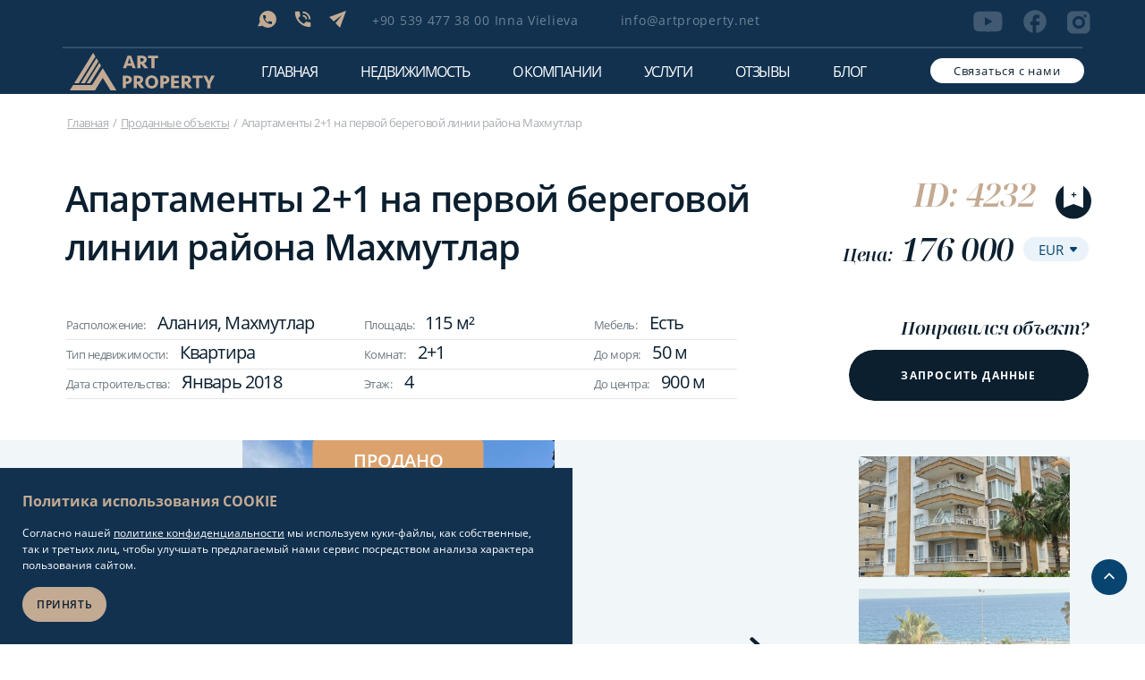

--- FILE ---
content_type: text/html; charset=UTF-8
request_url: https://artproperty.net/prodazha/apartamenty-2-1-na-pervoi-beregovoi-linii-raiona-makhmutlar
body_size: 17449
content:
<!DOCTYPE html>
<html lang="ru"
      data-site-domain="artproperty.net"
>
<head>
    <meta charset="UTF-8">
    <meta name="viewport" content="width=device-width, initial-scale=1.0">

                                    
    <title>Просторная Квартира 2+1 в Алания Махмутлар (115м²) ID:4232</title>

    <link rel="canonical" href="https://artproperty.net/prodazha/apartamenty-2-1-na-pervoi-beregovoi-linii-raiona-makhmutlar">
    <link rel="shortcut  icon" type="image/x-icon" href="/favicons/favicon.ico">
    <link rel="icon" type="image/png" sizes="32x32" href="/favicons/favicon-32x32.png">
    <link rel="icon" type="image/png" sizes="16x16" href="/favicons/favicon-16x16.png">
    <link rel="apple-touch-icon" sizes="180x180" href="/favicons/apple-touch-icon.png">
    <link rel="icon" type="image/png" sizes="192x192" href="/favicons/android-chrome-192x192.png">
    <link rel="icon" type="image/png" sizes="512x512" href="/favicons/android-chrome-512x512.png">
    <link rel="manifest" href="/favicons/site.webmanifest">
    <link rel="mask-icon" href="/favicons/safari-pinned-tab.svg" color="#5bbad5">


    <link rel="stylesheet" href="/assets/css/style-general.css?id=a92abd4207dacf451b27124606efe904">

    <meta name="description" content="Квартира в Алания Махмутлар: Общей площадью 115 м², Расстояние до моря - 50 м, ID:4232 ☀️ Квартира в Турции и другая недвижимость на Art Property"/>

    <meta http-equiv="Content-Type" content="application/xhtml+xml">
    <meta name="viewport" content="width=device-width, minimum-scale=1.0, maximum-scale=1.0, user-scalable=no">

    
        <link rel="stylesheet" href="/assets/css/property.css?id=67446ba0dba25e43c3ba62f181c0cdfa">

    <meta name="facebook-domain-verification" content="ibrtq0p8ifixpq70vxux0f3qgxb2u6"/>
    <meta name='wmail-verification' content='d0cc6fb3fffbcabb2abb100200ed1279'/>
    <meta name="p:domain_verify" content="64ee8dc2e3cab11cf3597caa62934535"/>
    <meta name="yandex-verification" content="36b6bd5b7e543ae4"/>

            <!-- Google Tag Manager -->
        <script>(function (w, d, s, l, i) {
                w[l] = w[l] || [];
                w[l].push({
                    'gtm.start':
                        new Date().getTime(), event: 'gtm.js'
                });
                var f = d.getElementsByTagName(s)[0],
                    j = d.createElement(s), dl = l != 'dataLayer' ? '&l=' + l : '';
                j.async = true;
                j.src =
                    'https://www.googletagmanager.com/gtm.js?id=' + i + dl;
                f.parentNode.insertBefore(j, f);
            })(window, document, 'script', 'dataLayer', 'GTM-WM6R7NB');</script>
        <!-- End Google Tag Manager -->
    </head>
<body>
    <!-- Google Tag Manager (noscript) -->
    <noscript>
        <iframe src="https://www.googletagmanager.com/ns.html?id=GTM-WM6R7NB"
                height="0" width="0" style="display:none;visibility:hidden"></iframe>
    </noscript>
    <!-- End Google Tag Manager (noscript) -->

<template id="rates">
    {&quot;eur&quot;:{&quot;eur&quot;:1,&quot;usd&quot;:1.160677,&quot;rub&quot;:90.548815,&quot;gbp&quot;:0.867233},&quot;usd&quot;:{&quot;eur&quot;:0.861567,&quot;usd&quot;:1,&quot;rub&quot;:78.010574,&quot;gbp&quot;:0.746949},&quot;rub&quot;:{&quot;eur&quot;:0.011044,&quot;usd&quot;:0.012819,&quot;rub&quot;:1,&quot;gbp&quot;:0.009573},&quot;gbp&quot;:{&quot;eur&quot;:1.153095,&quot;usd&quot;:1.338781,&quot;rub&quot;:104.461389,&quot;gbp&quot;:1}}
</template>
<header>
    <div class="header__mobile header__other">
        <div class="header__mobile-content">
            <div class="header__mobile-logo">
                <svg class="star" id="one" width="60" height="60" viewBox="0 0 100 100">
                    <g id="copy-1" class="group">
                        <g class="large">
                            <path id="large" d="M41.25,40 L42.5,10 L43.75,40 L45,41.25 L75,42.5 L45,43.75 L43.75,45 L42.5,75 L41.25,45 L40,43.75 L10,42.5 L40,41.25z" fill="white" />
                        </g>
                        <g class="large-2" transform="rotate(45)">
                            <use xlink:href="#large" />
                        </g>
                        <g class="small">
                            <path id="small" d="M41.25,40 L42.5,25 L43.75,40 L45,41.25 L60,42.5 L45,43.75 L43.75,45 L42.5,60 L41.25,45 L40,43.75 L25,42.5 L40,41.25z" fill="white" />
                        </g>
                    </g>
                </svg>
                <svg class="star" id="two" width="30" height="30" viewBox="0 0 100 100">
                    <use xlink:href="#copy-1" />
                </svg>
                <svg class="star" id="three" width="35" height="35" viewBox="0 0 100 100">
                    <use xlink:href="#copy-1" />
                </svg>
                <img class="icon-new" src="/assets/images/111.png" alt="">
                <a href=https://artproperty.net>
                    <svg width="162" height="42" viewBox="0 0 162 42" fill="none" xmlns="http://www.w3.org/2000/svg">
                        <path d="M69.2955 14.5099H63.8933L63.0263 17.2389H59.4248L64.6936 3.12793H68.4952L73.764 17.2389H70.2293L69.2955 14.5099ZM64.827 11.7809H68.4285L66.6278 5.85693L64.827 11.7809Z" fill="#0B1F2F"/>
                        <path d="M86.036 7.65408C86.036 8.58593 85.7692 9.45123 85.2357 10.1168C84.7021 10.849 83.9685 11.3815 83.0348 11.7143L87.7034 17.2389H83.4349L79.5667 12.3799H78.8997V17.2389H75.4316V3.12793H79.9001C80.7672 3.12793 81.5675 3.19449 82.3678 3.39417C83.1015 3.59386 83.7684 3.8601 84.302 4.19291C84.8355 4.59227 85.3024 4.99164 85.5691 5.59069C85.9026 6.18974 86.036 6.85535 86.036 7.65408ZM82.7013 7.72064C82.7013 7.05503 82.4345 6.5891 81.9677 6.32286C81.5008 5.99005 80.7672 5.85693 79.9001 5.85693H78.8997V9.78403H79.7668C80.7005 9.78403 81.4341 9.58435 81.9677 9.25154C82.4345 8.85218 82.7013 8.38625 82.7013 7.72064Z" fill="#0B1F2F"/>
                        <path d="M98.6406 3.19434V5.92334H94.839V17.2387H91.3709V5.92334H87.5693V3.19434H98.6406Z" fill="#0B1F2F"/>
                        <path d="M69.4285 30.1517C69.4285 30.8839 69.2951 31.5495 68.9617 32.1485C68.6282 32.7476 68.1613 33.2135 67.6278 33.6129C67.0275 34.0122 66.3606 34.345 65.627 34.5447C64.8266 34.7444 64.0263 34.8775 63.0926 34.8775H62.7591V39.6034H59.291V25.4924H63.3594C64.2264 25.4924 65.0934 25.559 65.827 25.7587C66.5607 25.9584 67.2276 26.2246 67.7612 26.624C68.2947 27.0233 68.7616 27.4893 69.0284 28.0217C69.2951 28.6874 69.4285 29.353 69.4285 30.1517ZM66.0938 30.1517C66.0938 28.887 65.1601 28.2214 63.2927 28.2214H62.6924V32.2151H63.2927C64.2264 32.2151 64.8933 32.0154 65.3602 31.6826C65.8937 31.2832 66.0938 30.8173 66.0938 30.1517Z" fill="#0B1F2F"/>
                        <path d="M82.0341 30.0186C82.0341 30.9504 81.7673 31.8157 81.2337 32.4813C80.7002 33.2135 79.9665 33.746 79.0328 34.0788L83.7014 39.6034H79.433L75.5647 34.7444H74.8978V39.6034H71.4297V25.4924H75.8982C76.7652 25.4924 77.5655 25.559 78.3659 25.7587C79.0995 25.9584 79.7665 26.2246 80.3 26.5574C80.8336 26.9568 81.3004 27.3561 81.5672 27.9552C81.9007 28.6208 82.0341 29.2864 82.0341 30.0186ZM78.6993 30.0851C78.6993 29.4195 78.4326 28.9536 77.9657 28.6874C77.4989 28.3546 76.7652 28.2214 75.8982 28.2214H74.8978V32.1485H75.7648C76.6985 32.1485 77.4322 31.9489 77.9657 31.616C78.4326 31.2832 78.6993 30.7508 78.6993 30.0851Z" fill="#0B1F2F"/>
                        <path d="M98.7739 32.6149C98.7739 33.6133 98.6405 34.5452 98.307 35.4105C97.9735 36.2758 97.5067 37.0745 96.9064 37.7401C96.3062 38.4057 95.5725 38.9382 94.6388 39.3376C93.7718 39.737 92.7047 39.9366 91.5709 39.9366C90.4371 39.9366 89.4367 39.737 88.503 39.3376C87.6359 38.9382 86.8356 38.4057 86.2354 37.7401C85.6351 37.0745 85.1682 36.2758 84.8348 35.4105C84.5013 34.5452 84.3679 33.6133 84.3679 32.6149C84.3679 31.6165 84.5013 30.6847 84.8348 29.8194C85.1682 28.9541 85.6351 28.1553 86.2354 27.4897C86.8356 26.8241 87.6359 26.2916 88.503 25.8923C89.37 25.4929 90.4371 25.2932 91.5709 25.2932C92.7047 25.2932 93.7051 25.4929 94.6388 25.8923C95.5058 26.2916 96.3062 26.8241 96.9064 27.4897C97.5067 28.1553 97.9735 28.9541 98.307 29.8194C98.6405 30.6847 98.7739 31.6165 98.7739 32.6149ZM91.5709 37.1411C92.1711 37.1411 92.7047 37.008 93.1715 36.8083C93.6384 36.6086 94.0386 36.2758 94.372 35.8764C94.7055 35.477 94.9056 35.0111 95.1057 34.4121C95.2391 33.8796 95.3057 33.214 95.3057 32.6149C95.3057 31.9493 95.2391 31.3503 95.1057 30.8178C94.9723 30.2853 94.7055 29.7528 94.372 29.3534C94.0386 28.9541 93.6384 28.6213 93.1715 28.4216C92.7047 28.2219 92.1711 28.0888 91.5709 28.0888C90.9706 28.0888 90.4371 28.2219 89.9702 28.4216C89.5034 28.6213 89.1032 28.9541 88.8364 29.3534C88.5696 29.7528 88.3029 30.2187 88.1028 30.8178C87.9694 31.3503 87.9027 32.0159 87.9027 32.6149C87.9027 33.2805 87.9694 33.8796 88.1028 34.4121C88.2362 34.9446 88.503 35.477 88.8364 35.8764C89.1699 36.2758 89.5701 36.6086 89.9702 36.8083C90.4371 37.008 90.9706 37.1411 91.5709 37.1411Z" fill="#0B1F2F"/>
                        <path d="M111.379 30.1517C111.379 30.8839 111.245 31.5495 110.912 32.1485C110.578 32.7476 110.112 33.2135 109.578 33.6129C108.978 34.0122 108.311 34.345 107.577 34.5447C106.777 34.7444 105.976 34.8775 105.043 34.8775H104.709V39.6034H101.241V25.4924H105.31C106.177 25.4924 107.044 25.559 107.777 25.7587C108.511 25.9584 109.178 26.2246 109.711 26.624C110.245 27.0233 110.712 27.4893 110.979 28.0217C111.245 28.6874 111.379 29.353 111.379 30.1517ZM108.044 30.1517C108.044 28.887 107.11 28.2214 105.243 28.2214H104.643V32.2151H105.243C106.177 32.2151 106.844 32.0154 107.31 31.6826C107.844 31.2832 108.044 30.8173 108.044 30.1517Z" fill="#0B1F2F"/>
                        <path d="M113.313 25.5598H122.117V28.2888H116.782V31.1509H121.85V33.8799H116.782V36.8752H122.184V39.6042H113.313V25.5598Z" fill="#0B1F2F"/>
                        <path d="M135.522 30.0186C135.522 30.9504 135.256 31.8157 134.722 32.4813C134.188 33.2135 133.455 33.746 132.521 34.0788L137.19 39.6034H132.921L129.053 34.7444H128.386V39.6034H124.918V25.4924H129.386C130.253 25.4924 131.054 25.559 131.854 25.7587C132.588 25.9584 133.255 26.2246 133.788 26.5574C134.322 26.9568 134.789 27.3561 135.055 27.9552C135.389 28.6208 135.522 29.2864 135.522 30.0186ZM132.188 30.0851C132.188 29.4195 131.921 28.9536 131.454 28.6874C130.987 28.3546 130.253 28.2214 129.386 28.2214H128.386V32.1485H129.253C130.187 32.1485 130.92 31.9489 131.454 31.616C131.921 31.2832 132.188 30.7508 132.188 30.0851Z" fill="#0B1F2F"/>
                        <path d="M148.394 25.5598V28.2888H144.593V39.6042H141.125V28.2888H137.323V25.5598H148.394Z" fill="#0B1F2F"/>
                        <path d="M157.331 34.5456V39.6707H153.863V34.5456L149.194 25.5598H152.929L155.597 31.4837L158.265 25.5598H162L157.331 34.5456Z" fill="#0B1F2F"/>
                        <path d="M52.2215 41.9996H45.5521L36.8818 28.0218L28.2116 41.9996H0L3.73487 36.0092H24.8769L36.8818 17.3721L52.2215 41.9996Z" fill="#0B1F2F"/>
                        <path d="M28.6784 4.12678L25.3437 9.45166L10.0707 34.0127H5.00195L12.0048 22.6973L26.0773 0L28.6784 4.12678Z" fill="#0B1F2F"/>
                        <path d="M32.0133 9.51797L28.6786 14.8428L16.7404 34.0124H12.4053L26.4777 11.3151L29.8124 5.99023L32.0133 9.51797Z" fill="#0B1F2F"/>
                        <path d="M35.014 14.311L31.6793 19.7024L22.7423 34.013H18.874L29.7452 16.5075L33.0132 11.1826L35.014 14.311Z" fill="#0B1F2F"/>
                    </svg>
                </a>
            </div>
            <div id="header__burger-menu">
                <img class="icon-menu" src="/assets/icons/menu.svg" alt="">
                <img class="icon-menu-close" src="/assets/icons/menu-close.svg" alt="">
            </div>
            <div class="header__mobile-bg"></div>
        </div>
        <div class="header">
            <div class="header__wrapper">
                <div class="header__top">
                    <div class="header__top-left">
                        <div class="header__social-icons">
                                                            <div class="header__social-icon">
                                                                        <a href="viber://chat?number=905394773800">
                                        <svg class="icon-svg viber">
                                            <use xlink:href="/assets/sprite/symbol/sprite.svg#viber"></use>
                                        </svg>
                                    </a>
                                </div>
                                                                                        <div class="header__social-icon">
                                    <a href="whatsapp://send?phone=+905394773800">
                                        <svg class="icon-svg what">
                                            <use xlink:href="/assets/sprite/symbol/sprite.svg#whatsapp"></use>
                                        </svg>
                                    </a>
                                </div>
                                                                                        <div class="header__social-icon">
                                    <a href="tg://resolve?domain=art_property">
                                        <svg class="icon-svg tel">
                                            <use xlink:href="/assets/sprite/symbol/sprite.svg#telegram"></use>
                                        </svg>
                                    </a>
                                </div>
                                                    </div>
                                                    <div class="header__phone size-14">
                                <a href="tel:+905394773800">+90 539 477 38 00 Inna Vielieva</a>
                            </div>
                                                                            <div class="header__email size-14">
                                <a href="mailto:info@artproperty.net">info@artproperty.net</a>
                            </div>
                                                <div class="header__popup-mobile">
                            <div data-popup_id="call" class="header__mobile-modal modal-trigger size-13 btn">
                                <span>Связаться с нами</span>
                            </div>
                        </div>
                    </div>
                    <div class="header__social">
                                                    <a href="https://www.youtube.com/channel/UCeV9w7edlY1tMnd8JNS0bEw?sub_confirmation=1" class="youtube" target="_blank" rel="nofollow">
                                <svg class="icon-svg">
                                    <use xlink:href="/assets/sprite/symbol/sprite.svg#youtube"></use>
                                </svg>
                            </a>
                                                                            <a href="https://www.facebook.com/ArtPropertyAlanya/" class="facebook" target="_blank" rel="nofollow">
                                <svg class="icon-svg">
                                    <use xlink:href="/assets/sprite/symbol/sprite.svg#facebook"></use>
                                </svg>
                            </a>
                                                                            <a href="https://www.instagram.com/artproperty_realestate/" class="inst" target="_blank" rel="nofollow">
                                <svg class="icon-svg">
                                    <use xlink:href="/assets/sprite/symbol/sprite.svg#instagram"></use>
                                </svg>
                            </a>
                                            </div>
                </div>
                <div class="header__bottom">
                    <div class="header__mobile-logo">
                        <svg class="star" id="one" width="60" height="60" viewBox="0 0 100 100">
                            <g id="copy-1" class="group">
                                <g class="large">
                                    <path id="large" d="M41.25,40 L42.5,10 L43.75,40 L45,41.25 L75,42.5 L45,43.75 L43.75,45 L42.5,75 L41.25,45 L40,43.75 L10,42.5 L40,41.25z" fill="white" />
                                </g>
                                <g class="large-2" transform="rotate(45)">
                                    <use xlink:href="#large" />
                                </g>
                                <g class="small">
                                    <path id="small" d="M41.25,40 L42.5,25 L43.75,40 L45,41.25 L60,42.5 L45,43.75 L43.75,45 L42.5,60 L41.25,45 L40,43.75 L25,42.5 L40,41.25z" fill="white" />
                                </g>
                            </g>
                        </svg>
                        <svg class="star" id="two" width="30" height="30" viewBox="0 0 100 100">
                            <use xlink:href="#copy-1" />
                        </svg>
                        <svg class="star" id="three" width="35" height="35" viewBox="0 0 100 100">
                            <use xlink:href="#copy-1" />
                        </svg>
                        <a href=https://artproperty.net>
                            <img class="icon-new" src="/assets/images/111.png" alt="">
                            <svg width="162" height="42" viewBox="0 0 162 42" fill="none" xmlns="http://www.w3.org/2000/svg">
                                <path d="M69.2955 14.5099H63.8933L63.0263 17.2389H59.4248L64.6936 3.12793H68.4952L73.764 17.2389H70.2293L69.2955 14.5099ZM64.827 11.7809H68.4285L66.6278 5.85693L64.827 11.7809Z" fill="#0B1F2F"/>
                                <path d="M86.036 7.65408C86.036 8.58593 85.7692 9.45123 85.2357 10.1168C84.7021 10.849 83.9685 11.3815 83.0348 11.7143L87.7034 17.2389H83.4349L79.5667 12.3799H78.8997V17.2389H75.4316V3.12793H79.9001C80.7672 3.12793 81.5675 3.19449 82.3678 3.39417C83.1015 3.59386 83.7684 3.8601 84.302 4.19291C84.8355 4.59227 85.3024 4.99164 85.5691 5.59069C85.9026 6.18974 86.036 6.85535 86.036 7.65408ZM82.7013 7.72064C82.7013 7.05503 82.4345 6.5891 81.9677 6.32286C81.5008 5.99005 80.7672 5.85693 79.9001 5.85693H78.8997V9.78403H79.7668C80.7005 9.78403 81.4341 9.58435 81.9677 9.25154C82.4345 8.85218 82.7013 8.38625 82.7013 7.72064Z" fill="#0B1F2F"/>
                                <path d="M98.6406 3.19434V5.92334H94.839V17.2387H91.3709V5.92334H87.5693V3.19434H98.6406Z" fill="#0B1F2F"/>
                                <path d="M69.4285 30.1517C69.4285 30.8839 69.2951 31.5495 68.9617 32.1485C68.6282 32.7476 68.1613 33.2135 67.6278 33.6129C67.0275 34.0122 66.3606 34.345 65.627 34.5447C64.8266 34.7444 64.0263 34.8775 63.0926 34.8775H62.7591V39.6034H59.291V25.4924H63.3594C64.2264 25.4924 65.0934 25.559 65.827 25.7587C66.5607 25.9584 67.2276 26.2246 67.7612 26.624C68.2947 27.0233 68.7616 27.4893 69.0284 28.0217C69.2951 28.6874 69.4285 29.353 69.4285 30.1517ZM66.0938 30.1517C66.0938 28.887 65.1601 28.2214 63.2927 28.2214H62.6924V32.2151H63.2927C64.2264 32.2151 64.8933 32.0154 65.3602 31.6826C65.8937 31.2832 66.0938 30.8173 66.0938 30.1517Z" fill="#0B1F2F"/>
                                <path d="M82.0341 30.0186C82.0341 30.9504 81.7673 31.8157 81.2337 32.4813C80.7002 33.2135 79.9665 33.746 79.0328 34.0788L83.7014 39.6034H79.433L75.5647 34.7444H74.8978V39.6034H71.4297V25.4924H75.8982C76.7652 25.4924 77.5655 25.559 78.3659 25.7587C79.0995 25.9584 79.7665 26.2246 80.3 26.5574C80.8336 26.9568 81.3004 27.3561 81.5672 27.9552C81.9007 28.6208 82.0341 29.2864 82.0341 30.0186ZM78.6993 30.0851C78.6993 29.4195 78.4326 28.9536 77.9657 28.6874C77.4989 28.3546 76.7652 28.2214 75.8982 28.2214H74.8978V32.1485H75.7648C76.6985 32.1485 77.4322 31.9489 77.9657 31.616C78.4326 31.2832 78.6993 30.7508 78.6993 30.0851Z" fill="#0B1F2F"/>
                                <path d="M98.7739 32.6149C98.7739 33.6133 98.6405 34.5452 98.307 35.4105C97.9735 36.2758 97.5067 37.0745 96.9064 37.7401C96.3062 38.4057 95.5725 38.9382 94.6388 39.3376C93.7718 39.737 92.7047 39.9366 91.5709 39.9366C90.4371 39.9366 89.4367 39.737 88.503 39.3376C87.6359 38.9382 86.8356 38.4057 86.2354 37.7401C85.6351 37.0745 85.1682 36.2758 84.8348 35.4105C84.5013 34.5452 84.3679 33.6133 84.3679 32.6149C84.3679 31.6165 84.5013 30.6847 84.8348 29.8194C85.1682 28.9541 85.6351 28.1553 86.2354 27.4897C86.8356 26.8241 87.6359 26.2916 88.503 25.8923C89.37 25.4929 90.4371 25.2932 91.5709 25.2932C92.7047 25.2932 93.7051 25.4929 94.6388 25.8923C95.5058 26.2916 96.3062 26.8241 96.9064 27.4897C97.5067 28.1553 97.9735 28.9541 98.307 29.8194C98.6405 30.6847 98.7739 31.6165 98.7739 32.6149ZM91.5709 37.1411C92.1711 37.1411 92.7047 37.008 93.1715 36.8083C93.6384 36.6086 94.0386 36.2758 94.372 35.8764C94.7055 35.477 94.9056 35.0111 95.1057 34.4121C95.2391 33.8796 95.3057 33.214 95.3057 32.6149C95.3057 31.9493 95.2391 31.3503 95.1057 30.8178C94.9723 30.2853 94.7055 29.7528 94.372 29.3534C94.0386 28.9541 93.6384 28.6213 93.1715 28.4216C92.7047 28.2219 92.1711 28.0888 91.5709 28.0888C90.9706 28.0888 90.4371 28.2219 89.9702 28.4216C89.5034 28.6213 89.1032 28.9541 88.8364 29.3534C88.5696 29.7528 88.3029 30.2187 88.1028 30.8178C87.9694 31.3503 87.9027 32.0159 87.9027 32.6149C87.9027 33.2805 87.9694 33.8796 88.1028 34.4121C88.2362 34.9446 88.503 35.477 88.8364 35.8764C89.1699 36.2758 89.5701 36.6086 89.9702 36.8083C90.4371 37.008 90.9706 37.1411 91.5709 37.1411Z" fill="#0B1F2F"/>
                                <path d="M111.379 30.1517C111.379 30.8839 111.245 31.5495 110.912 32.1485C110.578 32.7476 110.112 33.2135 109.578 33.6129C108.978 34.0122 108.311 34.345 107.577 34.5447C106.777 34.7444 105.976 34.8775 105.043 34.8775H104.709V39.6034H101.241V25.4924H105.31C106.177 25.4924 107.044 25.559 107.777 25.7587C108.511 25.9584 109.178 26.2246 109.711 26.624C110.245 27.0233 110.712 27.4893 110.979 28.0217C111.245 28.6874 111.379 29.353 111.379 30.1517ZM108.044 30.1517C108.044 28.887 107.11 28.2214 105.243 28.2214H104.643V32.2151H105.243C106.177 32.2151 106.844 32.0154 107.31 31.6826C107.844 31.2832 108.044 30.8173 108.044 30.1517Z" fill="#0B1F2F"/>
                                <path d="M113.313 25.5598H122.117V28.2888H116.782V31.1509H121.85V33.8799H116.782V36.8752H122.184V39.6042H113.313V25.5598Z" fill="#0B1F2F"/>
                                <path d="M135.522 30.0186C135.522 30.9504 135.256 31.8157 134.722 32.4813C134.188 33.2135 133.455 33.746 132.521 34.0788L137.19 39.6034H132.921L129.053 34.7444H128.386V39.6034H124.918V25.4924H129.386C130.253 25.4924 131.054 25.559 131.854 25.7587C132.588 25.9584 133.255 26.2246 133.788 26.5574C134.322 26.9568 134.789 27.3561 135.055 27.9552C135.389 28.6208 135.522 29.2864 135.522 30.0186ZM132.188 30.0851C132.188 29.4195 131.921 28.9536 131.454 28.6874C130.987 28.3546 130.253 28.2214 129.386 28.2214H128.386V32.1485H129.253C130.187 32.1485 130.92 31.9489 131.454 31.616C131.921 31.2832 132.188 30.7508 132.188 30.0851Z" fill="#0B1F2F"/>
                                <path d="M148.394 25.5598V28.2888H144.593V39.6042H141.125V28.2888H137.323V25.5598H148.394Z" fill="#0B1F2F"/>
                                <path d="M157.331 34.5456V39.6707H153.863V34.5456L149.194 25.5598H152.929L155.597 31.4837L158.265 25.5598H162L157.331 34.5456Z" fill="#0B1F2F"/>
                                <path d="M52.2215 41.9996H45.5521L36.8818 28.0218L28.2116 41.9996H0L3.73487 36.0092H24.8769L36.8818 17.3721L52.2215 41.9996Z" fill="#0B1F2F"/>
                                <path d="M28.6784 4.12678L25.3437 9.45166L10.0707 34.0127H5.00195L12.0048 22.6973L26.0773 0L28.6784 4.12678Z" fill="#0B1F2F"/>
                                <path d="M32.0133 9.51797L28.6786 14.8428L16.7404 34.0124H12.4053L26.4777 11.3151L29.8124 5.99023L32.0133 9.51797Z" fill="#0B1F2F"/>
                                <path d="M35.014 14.311L31.6793 19.7024L22.7423 34.013H18.874L29.7452 16.5075L33.0132 11.1826L35.014 14.311Z" fill="#0B1F2F"/>
                            </svg>
                        </a>
                    </div>
                    <nav>
                    <ul class="menu">
                        <li class="menu__item size-16 color-white">
                            <a href=https://artproperty.net class="menu__link ">Главная</a>
                        </li>
                        <li class="menu__item size-16 color-white js-menu">
                            <span class="menu__link menu__link-child ">Недвижимость</span>
                            <ul class="menu__sub">
                                <li class="menu__item menu__catalog">
                                    <a class="menu__link " href=https://artproperty.net/prodazha>Продажа недвижимости</a>
                                </li>
                                <li class="menu__item menu__catalog">
                                    <a class="menu__link " href=https://artproperty.net/arenda>Аренда недвижимости</a>
                                </li>
                                <li class="menu__item menu__catalog">
                                    <a class="menu__link " href=https://artproperty.net/prodannye>Проданные объекты</a>
                                </li>
                            </ul>
                        </li>
                        <li class="menu__item size-16 color-white ">
                            <a class="menu__link " href=https://artproperty.net/o-kompanii>О компании</a>
                        </li>
                        <li class="menu__item size-16 color-white ">
                            <a class="menu__link " href=https://artproperty.net/uslugi>Услуги</a>
                        </li>
                        <li class="menu__item size-16 color-white ">
                            <a class="menu__link " href=https://artproperty.net/otzyvy>Отзывы</a>
                        </li>
                        <li class="menu__item size-16 color-white">
                            <a class="menu__link " href=https://artproperty.net/blog>Блог</a>
                        </li>
                    </ul>
                    </nav>
                    <div class="header__popup">
                        <div data-popup_id="call" class="header__mobile-modal modal-trigger size-13 btn">
                            <span>Связаться с нами</span>
                        </div>
                    </div>
                </div>
            </div>
        </div>
    </div>
</header>
<main>
<div class="preloader-block">
    <div class="container">
        <svg class="loader" xmlns="http://www.w3.org/2000/svg" viewBox="0 0 340 340">
            <circle cx="170" cy="170" r="160" stroke="#C3AA93" />
            <circle cx="170" cy="170" r="135" stroke="#404041" />
            <circle cx="170" cy="170" r="110" stroke="#C3AA93" />
            <circle cx="170" cy="170" r="85" stroke="#404041" />
        </svg>
    </div>
</div>
    <div class="property">
        <div class="property__content">
            <div class="property__title">
                <div class="breadcrumbs">
    <div class="breadcrumbs__container">
        <div class="breadcrumbs__block">
            <ul>
                <li><a href="https://artproperty.net">Главная</a></li>
                                                            <li><a href="https://artproperty.net/prodannye">Проданные объекты</a></li>
                                                                                <li>Апартаменты 2+1 на первой береговой линии района Махмутлар</li>
                                                </ul>
        </div>
    </div>
</div>
                <div class="property__block property__top">
                    <div class="property__left size-40">
                        <h1>Апартаменты 2+1 на первой береговой линии района Махмутлар</h1>
                    </div>
                    <div class="property__right property__favorites">
                        <div class="property__id size-36 color-gold">
                            <p>ID: 4232</p>
                            <div
                                class="object-card__favorite-icon js-favorite "
                                data-id="4265">
                                <a>
                                    <img loading="lazy" class="no-active" src="/assets/images/property/no-active.svg" alt="">
                                    <img loading="lazy" class="active" src="/assets/images/property/favorite-active.svg"
                                         alt="">
                                </a>
                            </div>
                        </div>
                        <div class="property__price">
                            <p class="price">
                                Цена:
                                
                                <span data-base-price="176000"
                                      data-base-currency="eur">
                                    176 000
                                </span>
                            </p>
                            <select class="currency">
                                                                    <option value="EUR"
                                        selected>
                                        EUR
                                    </option>
                                                                    <option value="USD"
                                        >
                                        USD
                                    </option>
                                                                    <option value="RUB"
                                        >
                                        RUB
                                    </option>
                                                                    <option value="GBP"
                                        >
                                        GBP
                                    </option>
                                                            </select>
                        </div>
                    </div>
                </div>
                <div class="property__block property-center">
                    <div class="property__left">
                        <div class="property__info">
                            <div class="property__info-item size-13">
                                                                <p>Расположение:
                                    <span>Алания, Махмутлар</span>
                                </p>
                                                                    <p>Площадь:<span>115 м²</span></p>
                                                                <p>Мебель: <span>Есть</span></p>
                            </div>
                            <div class="property__info-item size-13">
                                <p>Тип недвижимости: <span>Квартира</span></p>
                                <p>Комнат:
                                    <span>2+1</span>
                                </p>
                                                                    <p>До моря: <span>50 м</span></p>
                                                            </div>
                            <div class="property__info-item size-13">
                                <p>Дата строительства: <span>Январь 2018</span></p>
                                                                    <p>Этаж: <span>4</span></p>
                                                                                                    <p>До центра: <span>900 м</span></p>
                                                            </div>
                        </div>
                    </div>
                    <div class="property__right">
                        <div class="like-object size-20">
                            <p>Понравился объект?</p>
                            <div data-popup_id="request-data"
                                 class="request__popup size-12 color-white modal-trigger btn">
                                <span>Запросить данные</span>
                            </div>
                        </div>
                    </div>
                </div>
            </div>
        </div>
                            <div class="property__block property-photo">
                <div class="property__photos-slider">
                    <div class="complex-single__slider-block">
                        <div class="swiper gallery-top object__left-photo-block">
                            <div id="lightgallery" class="swiper-wrapper object__top-photo">
                                                                    <div class="swiper-slide" data-slide-index="0">
                                        <a class="photo-list"
                                           data-src="https://artproperty.net/storage/103397/conversions/whatsapp_image_2023_07_10_at_172418_10-_x900.jpg"
                                           data-image="https://artproperty.net/storage/103397/conversions/whatsapp_image_2023_07_10_at_172418_10-360x205.jpg">
                                            <div class="swiper-slide-container">
                                                                                                    <img fetchpriority="high"
                                                         src="https://artproperty.net/storage/103397/conversions/whatsapp_image_2023_07_10_at_172418_10-_x470.jpg"
                                                         alt="Апартаменты 2+1 на первой береговой линии района Махмутлар - Ракурс 0"
                                                    >
                                                                                            </div>
                                                                                            <span class="sold-out size-20">
                                                    <p>Продано</p>
                                                </span>
                                                                                    </a>
                                    </div>
                                                                    <div class="swiper-slide" data-slide-index="1">
                                        <a class="photo-list"
                                           data-src="https://artproperty.net/storage/103398/conversions/whatsapp_image_2023_07_10_at_172418_11-_x900.jpg"
                                           data-image="https://artproperty.net/storage/103398/conversions/whatsapp_image_2023_07_10_at_172418_11-360x205.jpg">
                                            <div class="swiper-slide-container">
                                                                                                    <img fetchpriority="high"
                                                         src="https://artproperty.net/storage/103398/conversions/whatsapp_image_2023_07_10_at_172418_11-_x470.jpg"
                                                         alt="Апартаменты 2+1 на первой береговой линии района Махмутлар - Ракурс 1"
                                                    >
                                                                                            </div>
                                                                                            <span class="sold-out size-20">
                                                    <p>Продано</p>
                                                </span>
                                                                                    </a>
                                    </div>
                                                                    <div class="swiper-slide" data-slide-index="2">
                                        <a class="photo-list"
                                           data-src="https://artproperty.net/storage/103399/conversions/whatsapp_image_2023_07_10_at_172348_1-_x900.jpg"
                                           data-image="https://artproperty.net/storage/103399/conversions/whatsapp_image_2023_07_10_at_172348_1-360x205.jpg">
                                            <div class="swiper-slide-container">
                                                                                                    <img class="lazy-image"
                                                         src="[data-uri]"
                                                         data-src="https://artproperty.net/storage/103399/conversions/whatsapp_image_2023_07_10_at_172348_1-_x470.jpg"
                                                         alt="Апартаменты 2+1 на первой береговой линии района Махмутлар - Ракурс 2"
                                                    >
                                                                                            </div>
                                                                                            <span class="sold-out size-20">
                                                    <p>Продано</p>
                                                </span>
                                                                                    </a>
                                    </div>
                                                                    <div class="swiper-slide" data-slide-index="3">
                                        <a class="photo-list"
                                           data-src="https://artproperty.net/storage/103400/conversions/whatsapp_image_2023_07_10_at_172348_2-_x900.jpg"
                                           data-image="https://artproperty.net/storage/103400/conversions/whatsapp_image_2023_07_10_at_172348_2-360x205.jpg">
                                            <div class="swiper-slide-container">
                                                                                                    <img class="lazy-image"
                                                         src="[data-uri]"
                                                         data-src="https://artproperty.net/storage/103400/conversions/whatsapp_image_2023_07_10_at_172348_2-_x470.jpg"
                                                         alt="Апартаменты 2+1 на первой береговой линии района Махмутлар - Ракурс 3"
                                                    >
                                                                                            </div>
                                                                                            <span class="sold-out size-20">
                                                    <p>Продано</p>
                                                </span>
                                                                                    </a>
                                    </div>
                                                                    <div class="swiper-slide" data-slide-index="4">
                                        <a class="photo-list"
                                           data-src="https://artproperty.net/storage/103401/conversions/whatsapp_image_2023_07_10_at_172348_4-_x900.jpg"
                                           data-image="https://artproperty.net/storage/103401/conversions/whatsapp_image_2023_07_10_at_172348_4-360x205.jpg">
                                            <div class="swiper-slide-container">
                                                                                                    <img class="lazy-image"
                                                         src="[data-uri]"
                                                         data-src="https://artproperty.net/storage/103401/conversions/whatsapp_image_2023_07_10_at_172348_4-_x470.jpg"
                                                         alt="Апартаменты 2+1 на первой береговой линии района Махмутлар - Ракурс 4"
                                                    >
                                                                                            </div>
                                                                                            <span class="sold-out size-20">
                                                    <p>Продано</p>
                                                </span>
                                                                                    </a>
                                    </div>
                                                                    <div class="swiper-slide" data-slide-index="5">
                                        <a class="photo-list"
                                           data-src="https://artproperty.net/storage/103402/conversions/whatsapp_image_2023_07_10_at_172418_4-_x900.jpg"
                                           data-image="https://artproperty.net/storage/103402/conversions/whatsapp_image_2023_07_10_at_172418_4-360x205.jpg">
                                            <div class="swiper-slide-container">
                                                                                                    <img class="lazy-image"
                                                         src="[data-uri]"
                                                         data-src="https://artproperty.net/storage/103402/conversions/whatsapp_image_2023_07_10_at_172418_4-_x470.jpg"
                                                         alt="Апартаменты 2+1 на первой береговой линии района Махмутлар - Ракурс 5"
                                                    >
                                                                                            </div>
                                                                                            <span class="sold-out size-20">
                                                    <p>Продано</p>
                                                </span>
                                                                                    </a>
                                    </div>
                                                                    <div class="swiper-slide" data-slide-index="6">
                                        <a class="photo-list"
                                           data-src="https://artproperty.net/storage/103403/conversions/whatsapp_image_2023_07_10_at_172418_2-_x900.jpg"
                                           data-image="https://artproperty.net/storage/103403/conversions/whatsapp_image_2023_07_10_at_172418_2-360x205.jpg">
                                            <div class="swiper-slide-container">
                                                                                                    <img class="lazy-image"
                                                         src="[data-uri]"
                                                         data-src="https://artproperty.net/storage/103403/conversions/whatsapp_image_2023_07_10_at_172418_2-_x470.jpg"
                                                         alt="Апартаменты 2+1 на первой береговой линии района Махмутлар - Ракурс 6"
                                                    >
                                                                                            </div>
                                                                                            <span class="sold-out size-20">
                                                    <p>Продано</p>
                                                </span>
                                                                                    </a>
                                    </div>
                                                                    <div class="swiper-slide" data-slide-index="7">
                                        <a class="photo-list"
                                           data-src="https://artproperty.net/storage/103404/conversions/whatsapp_image_2023_07_10_at_172418_3-_x900.jpg"
                                           data-image="https://artproperty.net/storage/103404/conversions/whatsapp_image_2023_07_10_at_172418_3-360x205.jpg">
                                            <div class="swiper-slide-container">
                                                                                                    <img class="lazy-image"
                                                         src="[data-uri]"
                                                         data-src="https://artproperty.net/storage/103404/conversions/whatsapp_image_2023_07_10_at_172418_3-_x470.jpg"
                                                         alt="Апартаменты 2+1 на первой береговой линии района Махмутлар - Ракурс 7"
                                                    >
                                                                                            </div>
                                                                                            <span class="sold-out size-20">
                                                    <p>Продано</p>
                                                </span>
                                                                                    </a>
                                    </div>
                                                                    <div class="swiper-slide" data-slide-index="8">
                                        <a class="photo-list"
                                           data-src="https://artproperty.net/storage/103405/conversions/whatsapp_image_2023_07_10_at_172418_5-_x900.jpg"
                                           data-image="https://artproperty.net/storage/103405/conversions/whatsapp_image_2023_07_10_at_172418_5-360x205.jpg">
                                            <div class="swiper-slide-container">
                                                                                                    <img class="lazy-image"
                                                         src="[data-uri]"
                                                         data-src="https://artproperty.net/storage/103405/conversions/whatsapp_image_2023_07_10_at_172418_5-_x470.jpg"
                                                         alt="Апартаменты 2+1 на первой береговой линии района Махмутлар - Ракурс 8"
                                                    >
                                                                                            </div>
                                                                                            <span class="sold-out size-20">
                                                    <p>Продано</p>
                                                </span>
                                                                                    </a>
                                    </div>
                                                                    <div class="swiper-slide" data-slide-index="9">
                                        <a class="photo-list"
                                           data-src="https://artproperty.net/storage/103406/conversions/whatsapp_image_2023_07_10_at_172418_6-_x900.jpg"
                                           data-image="https://artproperty.net/storage/103406/conversions/whatsapp_image_2023_07_10_at_172418_6-360x205.jpg">
                                            <div class="swiper-slide-container">
                                                                                                    <img class="lazy-image"
                                                         src="[data-uri]"
                                                         data-src="https://artproperty.net/storage/103406/conversions/whatsapp_image_2023_07_10_at_172418_6-_x470.jpg"
                                                         alt="Апартаменты 2+1 на первой береговой линии района Махмутлар - Ракурс 9"
                                                    >
                                                                                            </div>
                                                                                            <span class="sold-out size-20">
                                                    <p>Продано</p>
                                                </span>
                                                                                    </a>
                                    </div>
                                                                    <div class="swiper-slide" data-slide-index="10">
                                        <a class="photo-list"
                                           data-src="https://artproperty.net/storage/103407/conversions/whatsapp_image_2023_07_10_at_172418_7-_x900.jpg"
                                           data-image="https://artproperty.net/storage/103407/conversions/whatsapp_image_2023_07_10_at_172418_7-360x205.jpg">
                                            <div class="swiper-slide-container">
                                                                                                    <img class="lazy-image"
                                                         src="[data-uri]"
                                                         data-src="https://artproperty.net/storage/103407/conversions/whatsapp_image_2023_07_10_at_172418_7-_x470.jpg"
                                                         alt="Апартаменты 2+1 на первой береговой линии района Махмутлар - Ракурс 10"
                                                    >
                                                                                            </div>
                                                                                            <span class="sold-out size-20">
                                                    <p>Продано</p>
                                                </span>
                                                                                    </a>
                                    </div>
                                                                    <div class="swiper-slide" data-slide-index="11">
                                        <a class="photo-list"
                                           data-src="https://artproperty.net/storage/103408/conversions/whatsapp_image_2023_07_10_at_172418_8-_x900.jpg"
                                           data-image="https://artproperty.net/storage/103408/conversions/whatsapp_image_2023_07_10_at_172418_8-360x205.jpg">
                                            <div class="swiper-slide-container">
                                                                                                    <img class="lazy-image"
                                                         src="[data-uri]"
                                                         data-src="https://artproperty.net/storage/103408/conversions/whatsapp_image_2023_07_10_at_172418_8-_x470.jpg"
                                                         alt="Апартаменты 2+1 на первой береговой линии района Махмутлар - Ракурс 11"
                                                    >
                                                                                            </div>
                                                                                            <span class="sold-out size-20">
                                                    <p>Продано</p>
                                                </span>
                                                                                    </a>
                                    </div>
                                                                    <div class="swiper-slide" data-slide-index="12">
                                        <a class="photo-list"
                                           data-src="https://artproperty.net/storage/103409/conversions/whatsapp_image_2023_07_10_at_172418_9-_x900.jpg"
                                           data-image="https://artproperty.net/storage/103409/conversions/whatsapp_image_2023_07_10_at_172418_9-360x205.jpg">
                                            <div class="swiper-slide-container">
                                                                                                    <img class="lazy-image"
                                                         src="[data-uri]"
                                                         data-src="https://artproperty.net/storage/103409/conversions/whatsapp_image_2023_07_10_at_172418_9-_x470.jpg"
                                                         alt="Апартаменты 2+1 на первой береговой линии района Махмутлар - Ракурс 12"
                                                    >
                                                                                            </div>
                                                                                            <span class="sold-out size-20">
                                                    <p>Продано</p>
                                                </span>
                                                                                    </a>
                                    </div>
                                                                    <div class="swiper-slide" data-slide-index="13">
                                        <a class="photo-list"
                                           data-src="https://artproperty.net/storage/103410/conversions/whatsapp_image_2023_07_10_at_172418_12-_x900.jpg"
                                           data-image="https://artproperty.net/storage/103410/conversions/whatsapp_image_2023_07_10_at_172418_12-360x205.jpg">
                                            <div class="swiper-slide-container">
                                                                                                    <img class="lazy-image"
                                                         src="[data-uri]"
                                                         data-src="https://artproperty.net/storage/103410/conversions/whatsapp_image_2023_07_10_at_172418_12-_x470.jpg"
                                                         alt="Апартаменты 2+1 на первой береговой линии района Махмутлар - Ракурс 13"
                                                    >
                                                                                            </div>
                                                                                            <span class="sold-out size-20">
                                                    <p>Продано</p>
                                                </span>
                                                                                    </a>
                                    </div>
                                                                    <div class="swiper-slide" data-slide-index="14">
                                        <a class="photo-list"
                                           data-src="https://artproperty.net/storage/103411/conversions/whatsapp_image_2023_07_10_at_172418-_x900.jpg"
                                           data-image="https://artproperty.net/storage/103411/conversions/whatsapp_image_2023_07_10_at_172418-360x205.jpg">
                                            <div class="swiper-slide-container">
                                                                                                    <img class="lazy-image"
                                                         src="[data-uri]"
                                                         data-src="https://artproperty.net/storage/103411/conversions/whatsapp_image_2023_07_10_at_172418-_x470.jpg"
                                                         alt="Апартаменты 2+1 на первой береговой линии района Махмутлар - Ракурс 14"
                                                    >
                                                                                            </div>
                                                                                            <span class="sold-out size-20">
                                                    <p>Продано</p>
                                                </span>
                                                                                    </a>
                                    </div>
                                                                    <div class="swiper-slide" data-slide-index="15">
                                        <a class="photo-list"
                                           data-src="https://artproperty.net/storage/103412/conversions/whatsapp_image_2023_07_10_at_172418_16-_x900.jpg"
                                           data-image="https://artproperty.net/storage/103412/conversions/whatsapp_image_2023_07_10_at_172418_16-360x205.jpg">
                                            <div class="swiper-slide-container">
                                                                                                    <img class="lazy-image"
                                                         src="[data-uri]"
                                                         data-src="https://artproperty.net/storage/103412/conversions/whatsapp_image_2023_07_10_at_172418_16-_x470.jpg"
                                                         alt="Апартаменты 2+1 на первой береговой линии района Махмутлар - Ракурс 15"
                                                    >
                                                                                            </div>
                                                                                            <span class="sold-out size-20">
                                                    <p>Продано</p>
                                                </span>
                                                                                    </a>
                                    </div>
                                                                    <div class="swiper-slide" data-slide-index="16">
                                        <a class="photo-list"
                                           data-src="https://artproperty.net/storage/103413/conversions/whatsapp_image_2023_07_10_at_172348_3-_x900.jpg"
                                           data-image="https://artproperty.net/storage/103413/conversions/whatsapp_image_2023_07_10_at_172348_3-360x205.jpg">
                                            <div class="swiper-slide-container">
                                                                                                    <img class="lazy-image"
                                                         src="[data-uri]"
                                                         data-src="https://artproperty.net/storage/103413/conversions/whatsapp_image_2023_07_10_at_172348_3-_x470.jpg"
                                                         alt="Апартаменты 2+1 на первой береговой линии района Махмутлар - Ракурс 16"
                                                    >
                                                                                            </div>
                                                                                            <span class="sold-out size-20">
                                                    <p>Продано</p>
                                                </span>
                                                                                    </a>
                                    </div>
                                                                    <div class="swiper-slide" data-slide-index="17">
                                        <a class="photo-list"
                                           data-src="https://artproperty.net/storage/103414/conversions/whatsapp_image_2023_07_10_at_172348_5-_x900.jpg"
                                           data-image="https://artproperty.net/storage/103414/conversions/whatsapp_image_2023_07_10_at_172348_5-360x205.jpg">
                                            <div class="swiper-slide-container">
                                                                                                    <img class="lazy-image"
                                                         src="[data-uri]"
                                                         data-src="https://artproperty.net/storage/103414/conversions/whatsapp_image_2023_07_10_at_172348_5-_x470.jpg"
                                                         alt="Апартаменты 2+1 на первой береговой линии района Махмутлар - Ракурс 17"
                                                    >
                                                                                            </div>
                                                                                            <span class="sold-out size-20">
                                                    <p>Продано</p>
                                                </span>
                                                                                    </a>
                                    </div>
                                                                    <div class="swiper-slide" data-slide-index="18">
                                        <a class="photo-list"
                                           data-src="https://artproperty.net/storage/103415/conversions/whatsapp_image_2023_07_10_at_172348-_x900.jpg"
                                           data-image="https://artproperty.net/storage/103415/conversions/whatsapp_image_2023_07_10_at_172348-360x205.jpg">
                                            <div class="swiper-slide-container">
                                                                                                    <img class="lazy-image"
                                                         src="[data-uri]"
                                                         data-src="https://artproperty.net/storage/103415/conversions/whatsapp_image_2023_07_10_at_172348-_x470.jpg"
                                                         alt="Апартаменты 2+1 на первой береговой линии района Махмутлар - Ракурс 18"
                                                    >
                                                                                            </div>
                                                                                            <span class="sold-out size-20">
                                                    <p>Продано</p>
                                                </span>
                                                                                    </a>
                                    </div>
                                                                    <div class="swiper-slide" data-slide-index="19">
                                        <a class="photo-list"
                                           data-src="https://artproperty.net/storage/103416/conversions/whatsapp_image_2023_07_10_at_172418_1-_x900.jpg"
                                           data-image="https://artproperty.net/storage/103416/conversions/whatsapp_image_2023_07_10_at_172418_1-360x205.jpg">
                                            <div class="swiper-slide-container">
                                                                                                    <img class="lazy-image"
                                                         src="[data-uri]"
                                                         data-src="https://artproperty.net/storage/103416/conversions/whatsapp_image_2023_07_10_at_172418_1-_x470.jpg"
                                                         alt="Апартаменты 2+1 на первой береговой линии района Махмутлар - Ракурс 19"
                                                    >
                                                                                            </div>
                                                                                            <span class="sold-out size-20">
                                                    <p>Продано</p>
                                                </span>
                                                                                    </a>
                                    </div>
                                                                    <div class="swiper-slide" data-slide-index="20">
                                        <a class="photo-list"
                                           data-src="https://artproperty.net/storage/103417/conversions/whatsapp_image_2023_07_10_at_172418_13-_x900.jpg"
                                           data-image="https://artproperty.net/storage/103417/conversions/whatsapp_image_2023_07_10_at_172418_13-360x205.jpg">
                                            <div class="swiper-slide-container">
                                                                                                    <img class="lazy-image"
                                                         src="[data-uri]"
                                                         data-src="https://artproperty.net/storage/103417/conversions/whatsapp_image_2023_07_10_at_172418_13-_x470.jpg"
                                                         alt="Апартаменты 2+1 на первой береговой линии района Махмутлар - Ракурс 20"
                                                    >
                                                                                            </div>
                                                                                            <span class="sold-out size-20">
                                                    <p>Продано</p>
                                                </span>
                                                                                    </a>
                                    </div>
                                                                    <div class="swiper-slide" data-slide-index="21">
                                        <a class="photo-list"
                                           data-src="https://artproperty.net/storage/103418/conversions/whatsapp_image_2023_07_10_at_172418_14-_x900.jpg"
                                           data-image="https://artproperty.net/storage/103418/conversions/whatsapp_image_2023_07_10_at_172418_14-360x205.jpg">
                                            <div class="swiper-slide-container">
                                                                                                    <img class="lazy-image"
                                                         src="[data-uri]"
                                                         data-src="https://artproperty.net/storage/103418/conversions/whatsapp_image_2023_07_10_at_172418_14-_x470.jpg"
                                                         alt="Апартаменты 2+1 на первой береговой линии района Махмутлар - Ракурс 21"
                                                    >
                                                                                            </div>
                                                                                            <span class="sold-out size-20">
                                                    <p>Продано</p>
                                                </span>
                                                                                    </a>
                                    </div>
                                                                    <div class="swiper-slide" data-slide-index="22">
                                        <a class="photo-list"
                                           data-src="https://artproperty.net/storage/103419/conversions/whatsapp_image_2023_07_10_at_172418_15-_x900.jpg"
                                           data-image="https://artproperty.net/storage/103419/conversions/whatsapp_image_2023_07_10_at_172418_15-360x205.jpg">
                                            <div class="swiper-slide-container">
                                                                                                    <img class="lazy-image"
                                                         src="[data-uri]"
                                                         data-src="https://artproperty.net/storage/103419/conversions/whatsapp_image_2023_07_10_at_172418_15-_x470.jpg"
                                                         alt="Апартаменты 2+1 на первой береговой линии района Махмутлар - Ракурс 22"
                                                    >
                                                                                            </div>
                                                                                            <span class="sold-out size-20">
                                                    <p>Продано</p>
                                                </span>
                                                                                    </a>
                                    </div>
                                                            </div>
                        </div>
                        <div class="swiper gallery-thumbs">
                            <div class="swiper-wrapper">
                                                                    <div class="swiper-slide">
                                        <div class="swiper-slide-container">
                                            <img
                                                src="https://artproperty.net/storage/103397/conversions/whatsapp_image_2023_07_10_at_172418_10-360x205.jpg"
                                                alt="Апартаменты 2+1 на первой береговой линии района Махмутлар - Ракурс 1"
                                            >
                                        </div>
                                    </div>
                                                                    <div class="swiper-slide">
                                        <div class="swiper-slide-container">
                                            <img
                                                src="https://artproperty.net/storage/103398/conversions/whatsapp_image_2023_07_10_at_172418_11-360x205.jpg"
                                                alt="Апартаменты 2+1 на первой береговой линии района Махмутлар - Ракурс 2"
                                            >
                                        </div>
                                    </div>
                                                                    <div class="swiper-slide">
                                        <div class="swiper-slide-container">
                                            <img
                                                src="https://artproperty.net/storage/103399/conversions/whatsapp_image_2023_07_10_at_172348_1-360x205.jpg"
                                                alt="Апартаменты 2+1 на первой береговой линии района Махмутлар - Ракурс 3"
                                            >
                                        </div>
                                    </div>
                                                                    <div class="swiper-slide">
                                        <div class="swiper-slide-container">
                                            <img
                                                src="https://artproperty.net/storage/103400/conversions/whatsapp_image_2023_07_10_at_172348_2-360x205.jpg"
                                                alt="Апартаменты 2+1 на первой береговой линии района Махмутлар - Ракурс 4"
                                            >
                                        </div>
                                    </div>
                                                                    <div class="swiper-slide">
                                        <div class="swiper-slide-container">
                                            <img
                                                src="https://artproperty.net/storage/103401/conversions/whatsapp_image_2023_07_10_at_172348_4-360x205.jpg"
                                                alt="Апартаменты 2+1 на первой береговой линии района Махмутлар - Ракурс 5"
                                            >
                                        </div>
                                    </div>
                                                                    <div class="swiper-slide">
                                        <div class="swiper-slide-container">
                                            <img
                                                src="https://artproperty.net/storage/103402/conversions/whatsapp_image_2023_07_10_at_172418_4-360x205.jpg"
                                                alt="Апартаменты 2+1 на первой береговой линии района Махмутлар - Ракурс 6"
                                            >
                                        </div>
                                    </div>
                                                                    <div class="swiper-slide">
                                        <div class="swiper-slide-container">
                                            <img
                                                src="https://artproperty.net/storage/103403/conversions/whatsapp_image_2023_07_10_at_172418_2-360x205.jpg"
                                                alt="Апартаменты 2+1 на первой береговой линии района Махмутлар - Ракурс 7"
                                            >
                                        </div>
                                    </div>
                                                                    <div class="swiper-slide">
                                        <div class="swiper-slide-container">
                                            <img
                                                src="https://artproperty.net/storage/103404/conversions/whatsapp_image_2023_07_10_at_172418_3-360x205.jpg"
                                                alt="Апартаменты 2+1 на первой береговой линии района Махмутлар - Ракурс 8"
                                            >
                                        </div>
                                    </div>
                                                                    <div class="swiper-slide">
                                        <div class="swiper-slide-container">
                                            <img
                                                src="https://artproperty.net/storage/103405/conversions/whatsapp_image_2023_07_10_at_172418_5-360x205.jpg"
                                                alt="Апартаменты 2+1 на первой береговой линии района Махмутлар - Ракурс 9"
                                            >
                                        </div>
                                    </div>
                                                                    <div class="swiper-slide">
                                        <div class="swiper-slide-container">
                                            <img
                                                src="https://artproperty.net/storage/103406/conversions/whatsapp_image_2023_07_10_at_172418_6-360x205.jpg"
                                                alt="Апартаменты 2+1 на первой береговой линии района Махмутлар - Ракурс 10"
                                            >
                                        </div>
                                    </div>
                                                                    <div class="swiper-slide">
                                        <div class="swiper-slide-container">
                                            <img
                                                src="https://artproperty.net/storage/103407/conversions/whatsapp_image_2023_07_10_at_172418_7-360x205.jpg"
                                                alt="Апартаменты 2+1 на первой береговой линии района Махмутлар - Ракурс 11"
                                            >
                                        </div>
                                    </div>
                                                                    <div class="swiper-slide">
                                        <div class="swiper-slide-container">
                                            <img
                                                src="https://artproperty.net/storage/103408/conversions/whatsapp_image_2023_07_10_at_172418_8-360x205.jpg"
                                                alt="Апартаменты 2+1 на первой береговой линии района Махмутлар - Ракурс 12"
                                            >
                                        </div>
                                    </div>
                                                                    <div class="swiper-slide">
                                        <div class="swiper-slide-container">
                                            <img
                                                src="https://artproperty.net/storage/103409/conversions/whatsapp_image_2023_07_10_at_172418_9-360x205.jpg"
                                                alt="Апартаменты 2+1 на первой береговой линии района Махмутлар - Ракурс 13"
                                            >
                                        </div>
                                    </div>
                                                                    <div class="swiper-slide">
                                        <div class="swiper-slide-container">
                                            <img
                                                src="https://artproperty.net/storage/103410/conversions/whatsapp_image_2023_07_10_at_172418_12-360x205.jpg"
                                                alt="Апартаменты 2+1 на первой береговой линии района Махмутлар - Ракурс 14"
                                            >
                                        </div>
                                    </div>
                                                                    <div class="swiper-slide">
                                        <div class="swiper-slide-container">
                                            <img
                                                src="https://artproperty.net/storage/103411/conversions/whatsapp_image_2023_07_10_at_172418-360x205.jpg"
                                                alt="Апартаменты 2+1 на первой береговой линии района Махмутлар - Ракурс 15"
                                            >
                                        </div>
                                    </div>
                                                                    <div class="swiper-slide">
                                        <div class="swiper-slide-container">
                                            <img
                                                src="https://artproperty.net/storage/103412/conversions/whatsapp_image_2023_07_10_at_172418_16-360x205.jpg"
                                                alt="Апартаменты 2+1 на первой береговой линии района Махмутлар - Ракурс 16"
                                            >
                                        </div>
                                    </div>
                                                                    <div class="swiper-slide">
                                        <div class="swiper-slide-container">
                                            <img
                                                src="https://artproperty.net/storage/103413/conversions/whatsapp_image_2023_07_10_at_172348_3-360x205.jpg"
                                                alt="Апартаменты 2+1 на первой береговой линии района Махмутлар - Ракурс 17"
                                            >
                                        </div>
                                    </div>
                                                                    <div class="swiper-slide">
                                        <div class="swiper-slide-container">
                                            <img
                                                src="https://artproperty.net/storage/103414/conversions/whatsapp_image_2023_07_10_at_172348_5-360x205.jpg"
                                                alt="Апартаменты 2+1 на первой береговой линии района Махмутлар - Ракурс 18"
                                            >
                                        </div>
                                    </div>
                                                                    <div class="swiper-slide">
                                        <div class="swiper-slide-container">
                                            <img
                                                src="https://artproperty.net/storage/103415/conversions/whatsapp_image_2023_07_10_at_172348-360x205.jpg"
                                                alt="Апартаменты 2+1 на первой береговой линии района Махмутлар - Ракурс 19"
                                            >
                                        </div>
                                    </div>
                                                                    <div class="swiper-slide">
                                        <div class="swiper-slide-container">
                                            <img
                                                src="https://artproperty.net/storage/103416/conversions/whatsapp_image_2023_07_10_at_172418_1-360x205.jpg"
                                                alt="Апартаменты 2+1 на первой береговой линии района Махмутлар - Ракурс 20"
                                            >
                                        </div>
                                    </div>
                                                                    <div class="swiper-slide">
                                        <div class="swiper-slide-container">
                                            <img
                                                src="https://artproperty.net/storage/103417/conversions/whatsapp_image_2023_07_10_at_172418_13-360x205.jpg"
                                                alt="Апартаменты 2+1 на первой береговой линии района Махмутлар - Ракурс 21"
                                            >
                                        </div>
                                    </div>
                                                                    <div class="swiper-slide">
                                        <div class="swiper-slide-container">
                                            <img
                                                src="https://artproperty.net/storage/103418/conversions/whatsapp_image_2023_07_10_at_172418_14-360x205.jpg"
                                                alt="Апартаменты 2+1 на первой береговой линии района Махмутлар - Ракурс 22"
                                            >
                                        </div>
                                    </div>
                                                                    <div class="swiper-slide">
                                        <div class="swiper-slide-container">
                                            <img
                                                src="https://artproperty.net/storage/103419/conversions/whatsapp_image_2023_07_10_at_172418_15-360x205.jpg"
                                                alt="Апартаменты 2+1 на первой береговой линии района Махмутлар - Ракурс 23"
                                            >
                                        </div>
                                    </div>
                                                            </div>
                        </div>
                    </div>
                    <div class="gallery__navigation">
                        <div class="button gallery__button _prev">
                            <img src="/assets/icons/ar-l.svg" alt="">
                        </div>
                        <div class="button gallery__button _next">
                            <img src="/assets/icons/ar-r.svg" alt="">
                        </div>
                    </div>
                </div>
            </div>
        
                    <div class="property__description">
                <div class="property__description-item">
                    <div class="property__description-left size-32 color-gold">
                        <p>Описание <span>объекта</span></p>
                        <img loading="lazy" src="/assets/images/property/1.svg" alt="">
                    </div>
                    <div class="property__description-right size-16">
                        <p>Представляем вашему вниманию просторные апартаменты планировкой 2+1 на первой линии развитого района Махмутлар. До моря 50 метров.</p>
<p>Район Махмутлар включает в себя инфраструктуру для полноценного отдыха на море круглый год. В пешей доступности кафе, бары, рестораны, кондитерские, фруктовые лавки, два раза в неделю проходят фермерские рынки. Есть отделения банков, аптеки, магазины, бутики, маркеты и сетевые супермаркеты на любой вкус.</p>
<p>Представляемые апартаменты 2+1 находятся в комплексе, с просторными планировками, находящемся на первой береговой линии. Комплекс имеет закрытую территорию, открытый бассейн и парковку. Наши апартаменты состоят из: двух спален, гостиной, совмещенной с кухней, двух санузлов, и двух балконов. Апартаменты обставленные качественной мебелью, всей необходимой техникой, включая бытовую на кухне. Санузлы полностью оборудованы сантехникой. Внутри квартиры дизайнерский ремонт, а снаружи вид на средиземное море!</p>
<p>Данное предложение подходит как для круглогодичного комфортного проживания, так и для полноценного отдыха у моря со всеми удобствами!</p>
                    </div>
                </div>
            </div>
        
                    <div class="property__description property__description-infrastructure">
                <div class="property__description-item">
                    <div class="property__description-left size-32 color-gold">
                        <p>Инфраструктура <span>объекта</span></p>
                        <img loading="lazy" src="/assets/images/property/2.svg" alt="">
                    </div>
                    <div class="property__description-right size-16">
                        <div class="property__infrastructure-list">
                                                                                        <div class="property__infrastructure">
                                                                            <p>Огороженная территория</p>
                                                                            <p>Управляющий</p>
                                                                            <p>Зеленый сад</p>
                                                                    </div>
                                                            <div class="property__infrastructure">
                                                                            <p>Открытая парковка</p>
                                                                            <p>Открытый бассейн</p>
                                                                    </div>
                                                    </div>
                    </div>
                </div>
            </div>
        
        <div class="property__description property__description-installment">
            <div class="property__description-item">
                <div class="property__description-left size-32 color-gold">
                    <p><span>Условия</span> рассрочки <span>платежа</span></p>
                    <img loading="lazy" src="/assets/images/property/3.svg" alt="">
                </div>
                <div class="property__description-right size-16">
                    <p>Рассрочка от застройщика – идеальное решение для тех, кто хочет купить апартаменты на берегу
                        Средиземного моря, но не имеет на руках всей суммы денег.
                    </p>
                    <p>
                        Оформить рассрочку можно под 0% годовых на весь срок строительства жилого комплекса. Для
                        заключения договора купли-продажи необходимо внести первоначальный взнос в размере 30% от
                        стоимости объекта, а оставшаяся часть оплачивается согласно установленному графику платежей.
                    </p>
                    <div data-popup_id="payment-plan" class="request__popup size-12  color-white modal-trigger btn">
                        <span>Запросить план оплаты</span>
                    </div>
                </div>
            </div>
        </div>
        <div class="property__questions">
            <div class="property__questions-form">
                <div class="property__questions-title size-36">
                    <p>Остались вопросы?</p>
                </div>
                <div class="property__questions-subtitle size-16">
                    <p>Оставьте заявку, наши эксперты свяжутся с Вами в ближайшее время</p>
                </div>
                <div class="property__form-block">
                    <form id="form-question" class="main-form mail-form" autocomplete="off">
                        <input type="hidden" name="_method" value="POST">                        <input type="hidden" name="title" value="Заказать индивидуальный подбор объектов">
                        <div class="form__row">
                            <div class="main-form__input-group">
                                <div class="form-control">
                                    <input name="name" type="text" placeholder="Имя">
                                </div>
                            </div>
                        </div>
                        <div class="form__row">
                            <div class="main-form__input-group">
                                <div class="form-control">
                                    <input type="tel" name="phone" placeholder="Телефон">
                                </div>
                            </div>
                        </div>
                        <div class="form__row">
                            <div class="main-form__input-group">
                                <div class="form-control">
                                    <input type="email" name="email" placeholder="Email">
                                </div>
                            </div>
                        </div>
                        <div class="form__row">
                            <div class="main-form__input-group">
                                <div class="form-control">
                                    <textarea type="text" name="text" placeholder="Сообщение"></textarea>
                                </div>
                            </div>
                        </div>
                        <div class="form__row">
                            <button type="submit" class="btn button-send">
                            <span>
                                Отправить
                            </span>
                            </button>
                        </div>
                    </form>
                </div>
            </div>
            <div class="property__questions-manager">
                                    <div class="block-5__element">
    <div class="block-5__image-block">
        <div class="block-5__image">
                        <img class="lazy-image" data-src="https://artproperty.net/storage/142382/conversions/whatsapp_image_2024_01_10_at_132132_photoroom-200x_.jpg" alt="">
        </div>
    </div>
    <div class="block-5__name size-18"><span>Анна Печурина</span></div>
    <div class="block-5__position size-16"><span>Топ менеджер</span></div>
    <div class="block-5__number size-16">
        <a href="tel:+905330730220">
            <span>+90 533 073 02 20</span>
        </a>
    </div>
    <div class="block-5__mail size-16">
        <a href="mailto:info@artproperty.net">
            <span>info@artproperty.net</span>
        </a>
    </div>
    <div class="block-5__lang size-16"><span>Русский, Турецкий</span></div>
</div>
                                    <div class="block-5__element">
    <div class="block-5__image-block">
        <div class="block-5__image">
                        <img class="lazy-image" data-src="https://artproperty.net/storage/142381/conversions/izobrazenie_whatsapp_2025_12_08_v_121139_55b5d2de-200x_.jpg" alt="">
        </div>
    </div>
    <div class="block-5__name size-18"><span>Михаил Зарубин</span></div>
    <div class="block-5__position size-16"><span>Менеджер отдела продаж</span></div>
    <div class="block-5__number size-16">
        <a href="tel:+905396606566">
            <span>+90 539 660 65 66</span>
        </a>
    </div>
    <div class="block-5__mail size-16">
        <a href="mailto:info@artproperty.net">
            <span>info@artproperty.net</span>
        </a>
    </div>
    <div class="block-5__lang size-16"><span>Русский, Украинский, Турецкий, Английский</span></div>
</div>
                            </div>
        </div>
    </div>
            <div class="similar">
            <div class="similar__content">
                <h2>Похожие объекты</h2>
                <div class="similar__list">
                    <div class="swiper similar_js">
                        <div class="swiper-wrapper">
                                                            <div class="swiper-slide">
                                    <div class="object-card">
    <div class="object-card__top">
        <div class="object-card__location size-12">
            <p>
                <img src="/assets/icons/location.svg" alt="">
                <span>
                                            <a href="https://artproperty.net/nedvizhimost-v-alanii">
                            Алания
                        </a>
                                                    ,
                            <a href="https://artproperty.net/nedvizhimost-v-oba">
                                Оба
                            </a>
                                                            </span>
            </p>
        </div>
        <div class="object-card__photo-block">
            <a href="https://artproperty.net/prodazha/meblirovannaya-kvartira-1-1-v-oba">
                <div class="object-card__photo">
                                        <img class="lazy-image"
                         src="[data-uri]"
                         data-src="https://artproperty.net/storage/96513/conversions/cc06d4c7824e9128544138e093d2ceed-360x205.jpg" alt="Меблированная квартира 1+1 в Оба - Ракурс 1">
                </div>
                <div class="object-card__favorite">
                    <div class="object-card__favorite-icon js-favorite "
                         data-id="3965">
                        <img class="no-active" src="/assets/icons/favorite.svg" alt="">
                        <img class="active" src="/assets/icons/favorite-active.svg" alt="">
                    </div>
                </div>
                            </a>
        </div>
    </div>
    <div class="object-card__bottom">
        <div class="object-card__title size-16">
            <a href="https://artproperty.net/prodazha/meblirovannaya-kvartira-1-1-v-oba">
                Меблированная квартира 1+1 в Оба
            </a>
        </div>
        <div class="object-card__info">
            <div class="object-card__room">
                <p>Комнат:<span>1+1</span></p>
            </div>
            <div class="object-card__area">
                <p>Площадь:
                                            <span>65 м²</span>
                                    </p>
            </div>
            <div class="object-card__id">
                <p>ID: <span>3993</span></p>
            </div>
            <div class="object-card__price-block">
                <div class="object-card__price-title">
                    <p>Цена:</p>
                    <select class="currency">
                                                    <option value="EUR"
                                selected>
                                EUR
                            </option>
                                                    <option value="USD"
                                >
                                USD
                            </option>
                                                    <option value="RUB"
                                >
                                RUB
                            </option>
                                                    <option value="GBP"
                                >
                                GBP
                            </option>
                                            </select>
                </div>
                <div class="object-card__price">
                    <p class="price">
                        
                        <span data-base-price="172000"
                              data-base-currency="eur">
                            172 000
                        </span>
                    </p>
                </div>
            </div>
        </div>
    </div>
</div>
                                </div>
                                                            <div class="swiper-slide">
                                    <div class="object-card">
    <div class="object-card__top">
        <div class="object-card__location size-12">
            <p>
                <img src="/assets/icons/location.svg" alt="">
                <span>
                                            <a href="https://artproperty.net/nedvizhimost-v-alanii">
                            Алания
                        </a>
                                                    ,
                            <a href="https://artproperty.net/nedvizhimost-v-kargydzhak">
                                Каргыджак
                            </a>
                                                            </span>
            </p>
        </div>
        <div class="object-card__photo-block">
            <a href="https://artproperty.net/prodazha/meblirovannaya-kvartira-1-1-ot-topovogo-zastroishika-s-polnoi-infrastrukturoi-na-beregu-morya-raion-kargydzhak">
                <div class="object-card__photo">
                                        <img class="lazy-image"
                         src="[data-uri]"
                         data-src="https://artproperty.net/storage/102542/conversions/getlstd_property_photo-360x205.jpg" alt="Меблированная квартира 1+1 от топового застройщика с полной инфраструктурой на берегу моря район Каргыджак - Ракурс 1">
                </div>
                <div class="object-card__favorite">
                    <div class="object-card__favorite-icon js-favorite "
                         data-id="4226">
                        <img class="no-active" src="/assets/icons/favorite.svg" alt="">
                        <img class="active" src="/assets/icons/favorite-active.svg" alt="">
                    </div>
                </div>
                            </a>
        </div>
    </div>
    <div class="object-card__bottom">
        <div class="object-card__title size-16">
            <a href="https://artproperty.net/prodazha/meblirovannaya-kvartira-1-1-ot-topovogo-zastroishika-s-polnoi-infrastrukturoi-na-beregu-morya-raion-kargydzhak">
                Меблированная квартира 1+1 от топового застройщика с полной инфраструктурой на берегу моря район Каргыджак
            </a>
        </div>
        <div class="object-card__info">
            <div class="object-card__room">
                <p>Комнат:<span>1+1</span></p>
            </div>
            <div class="object-card__area">
                <p>Площадь:
                                            <span>65 м²</span>
                                    </p>
            </div>
            <div class="object-card__id">
                <p>ID: <span>4196</span></p>
            </div>
            <div class="object-card__price-block">
                <div class="object-card__price-title">
                    <p>Цена:</p>
                    <select class="currency">
                                                    <option value="EUR"
                                selected>
                                EUR
                            </option>
                                                    <option value="USD"
                                >
                                USD
                            </option>
                                                    <option value="RUB"
                                >
                                RUB
                            </option>
                                                    <option value="GBP"
                                >
                                GBP
                            </option>
                                            </select>
                </div>
                <div class="object-card__price">
                    <p class="price">
                        
                        <span data-base-price="175000"
                              data-base-currency="eur">
                            175 000
                        </span>
                    </p>
                </div>
            </div>
        </div>
    </div>
</div>
                                </div>
                                                            <div class="swiper-slide">
                                    <div class="object-card">
    <div class="object-card__top">
        <div class="object-card__location size-12">
            <p>
                <img src="/assets/icons/location.svg" alt="">
                <span>
                                            <a href="https://artproperty.net/nedvizhimost-v-alanii">
                            Алания
                        </a>
                                                    ,
                            <a href="https://artproperty.net/nedvizhimost-v-avsallar">
                                Авсаллар
                            </a>
                                                            </span>
            </p>
        </div>
        <div class="object-card__photo-block">
            <a href="https://artproperty.net/prodazha/kvartira-1-1-s-sadom-170-kv-m-i-privatnym-basseinom-v-avsallare">
                <div class="object-card__photo">
                                        <img class="lazy-image"
                         src="[data-uri]"
                         data-src="https://artproperty.net/storage/132407/conversions/screen_shot_2022_06_20_at_113312_pm_edit-360x205.jpg" alt="Квартира 1+1 с садом 170 кв.м. и приватным бассейном в Авсалларе. - Ракурс 1">
                </div>
                <div class="object-card__favorite">
                    <div class="object-card__favorite-icon js-favorite "
                         data-id="5325">
                        <img class="no-active" src="/assets/icons/favorite.svg" alt="">
                        <img class="active" src="/assets/icons/favorite-active.svg" alt="">
                    </div>
                </div>
                            </a>
        </div>
    </div>
    <div class="object-card__bottom">
        <div class="object-card__title size-16">
            <a href="https://artproperty.net/prodazha/kvartira-1-1-s-sadom-170-kv-m-i-privatnym-basseinom-v-avsallare">
                Квартира 1+1 с садом 170 кв.м. и приватным бассейном в Авсалларе.
            </a>
        </div>
        <div class="object-card__info">
            <div class="object-card__room">
                <p>Комнат:<span>1+1</span></p>
            </div>
            <div class="object-card__area">
                <p>Площадь:
                                            <span>64-170 м²</span>
                                    </p>
            </div>
            <div class="object-card__id">
                <p>ID: <span>5389</span></p>
            </div>
            <div class="object-card__price-block">
                <div class="object-card__price-title">
                    <p>Цена:</p>
                    <select class="currency">
                                                    <option value="EUR"
                                selected>
                                EUR
                            </option>
                                                    <option value="USD"
                                >
                                USD
                            </option>
                                                    <option value="RUB"
                                >
                                RUB
                            </option>
                                                    <option value="GBP"
                                >
                                GBP
                            </option>
                                            </select>
                </div>
                <div class="object-card__price">
                    <p class="price">
                        
                        <span data-base-price="165000"
                              data-base-currency="eur">
                            165 000
                        </span>
                    </p>
                </div>
            </div>
        </div>
    </div>
</div>
                                </div>
                                                    </div>
                        <div class="slider__navigation">
                            <div class="button hot__button _prev">
                                <img loading="lazy" src="/assets/icons/ar-l.svg" alt="">
                            </div>
                            <div class="button hot__button _next">
                                <img loading="lazy" src="/assets/icons/ar-r.svg" alt="">
                            </div>
                        </div>
                    </div>
                </div>
            </div>
        </div>
    <footer>
    <div class="footer">
        <div class="footer__content">
            <div class="footer__left">
                <div class="footer__left-top">
                    <div class="footer__logo">
                        <a href=https://artproperty.net>
                            <svg width="162" height="42" viewBox="0 0 162 42" fill="none"
                                 xmlns="http://www.w3.org/2000/svg">
                                <g clip-path="url(#clip0_3132_554)">
                                    <path
                                        d="M69.2955 14.5099H63.8933L63.0263 17.2389H59.4248L64.6936 3.12793H68.4952L73.764 17.2389H70.2293L69.2955 14.5099ZM64.827 11.7809H68.4285L66.6278 5.85693L64.827 11.7809Z"
                                        fill="#084470"/>
                                    <path
                                        d="M86.036 7.65408C86.036 8.58593 85.7692 9.45123 85.2357 10.1168C84.7021 10.849 83.9685 11.3815 83.0348 11.7143L87.7034 17.2389H83.4349L79.5667 12.3799H78.8997V17.2389H75.4316V3.12793H79.9001C80.7672 3.12793 81.5675 3.19449 82.3678 3.39417C83.1015 3.59386 83.7684 3.8601 84.302 4.19291C84.8355 4.59227 85.3024 4.99164 85.5691 5.59069C85.9026 6.18974 86.036 6.85535 86.036 7.65408ZM82.7013 7.72064C82.7013 7.05503 82.4345 6.5891 81.9677 6.32286C81.5008 5.99005 80.7672 5.85693 79.9001 5.85693H78.8997V9.78403H79.7668C80.7005 9.78403 81.4341 9.58435 81.9677 9.25154C82.4345 8.85218 82.7013 8.38625 82.7013 7.72064Z"
                                        fill="#084470"/>
                                    <path
                                        d="M98.6406 3.19434V5.92334H94.839V17.2387H91.3709V5.92334H87.5693V3.19434H98.6406Z"
                                        fill="#084470"/>
                                    <path
                                        d="M69.4285 30.1517C69.4285 30.8839 69.2951 31.5495 68.9617 32.1485C68.6282 32.7476 68.1613 33.2135 67.6278 33.6129C67.0275 34.0122 66.3606 34.345 65.627 34.5447C64.8266 34.7444 64.0263 34.8775 63.0926 34.8775H62.7591V39.6034H59.291V25.4924H63.3594C64.2264 25.4924 65.0934 25.559 65.827 25.7587C66.5607 25.9584 67.2276 26.2246 67.7612 26.624C68.2947 27.0233 68.7616 27.4893 69.0284 28.0217C69.2951 28.6874 69.4285 29.353 69.4285 30.1517ZM66.0938 30.1517C66.0938 28.887 65.1601 28.2214 63.2927 28.2214H62.6924V32.2151H63.2927C64.2264 32.2151 64.8933 32.0154 65.3602 31.6826C65.8937 31.2832 66.0938 30.8173 66.0938 30.1517Z"
                                        fill="#084470"/>
                                    <path
                                        d="M82.0341 30.0186C82.0341 30.9504 81.7673 31.8157 81.2337 32.4813C80.7002 33.2135 79.9665 33.746 79.0328 34.0788L83.7014 39.6034H79.433L75.5647 34.7444H74.8978V39.6034H71.4297V25.4924H75.8982C76.7652 25.4924 77.5655 25.559 78.3659 25.7587C79.0995 25.9584 79.7665 26.2246 80.3 26.5574C80.8336 26.9568 81.3004 27.3561 81.5672 27.9552C81.9007 28.6208 82.0341 29.2864 82.0341 30.0186ZM78.6993 30.0851C78.6993 29.4195 78.4326 28.9536 77.9657 28.6874C77.4989 28.3546 76.7652 28.2214 75.8982 28.2214H74.8978V32.1485H75.7648C76.6985 32.1485 77.4322 31.9489 77.9657 31.616C78.4326 31.2832 78.6993 30.7508 78.6993 30.0851Z"
                                        fill="#084470"/>
                                    <path
                                        d="M98.774 32.6149C98.774 33.6133 98.6406 34.5452 98.3071 35.4105C97.9736 36.2758 97.5068 37.0745 96.9065 37.7401C96.3063 38.4057 95.5726 38.9382 94.6389 39.3376C93.7719 39.737 92.7048 39.9366 91.571 39.9366C90.4372 39.9366 89.4368 39.737 88.5031 39.3376C87.6361 38.9382 86.8357 38.4057 86.2355 37.7401C85.6352 37.0745 85.1684 36.2758 84.8349 35.4105C84.5014 34.5452 84.368 33.6133 84.368 32.6149C84.368 31.6165 84.5014 30.6847 84.8349 29.8194C85.1684 28.9541 85.6352 28.1553 86.2355 27.4897C86.8357 26.8241 87.6361 26.2916 88.5031 25.8923C89.3701 25.4929 90.4372 25.2932 91.571 25.2932C92.7048 25.2932 93.7052 25.4929 94.6389 25.8923C95.506 26.2916 96.3063 26.8241 96.9065 27.4897C97.5068 28.1553 97.9736 28.9541 98.3071 29.8194C98.6406 30.6847 98.774 31.6165 98.774 32.6149ZM91.571 37.1411C92.1713 37.1411 92.7048 37.008 93.1717 36.8083C93.6385 36.6086 94.0387 36.2758 94.3722 35.8764C94.7056 35.477 94.9057 35.0111 95.1058 34.4121C95.2392 33.8796 95.3059 33.214 95.3059 32.6149C95.3059 31.9493 95.2392 31.3503 95.1058 30.8178C94.9724 30.2853 94.7056 29.7528 94.3722 29.3534C94.0387 28.9541 93.6385 28.6213 93.1717 28.4216C92.7048 28.2219 92.1713 28.0888 91.571 28.0888C90.9708 28.0888 90.4372 28.2219 89.9703 28.4216C89.5035 28.6213 89.1033 28.9541 88.8365 29.3534C88.5698 29.7528 88.303 30.2187 88.1029 30.8178C87.9695 31.3503 87.9028 32.0159 87.9028 32.6149C87.9028 33.2805 87.9695 33.8796 88.1029 34.4121C88.2363 34.9446 88.5031 35.477 88.8365 35.8764C89.17 36.2758 89.5702 36.6086 89.9703 36.8083C90.4372 37.008 90.9708 37.1411 91.571 37.1411Z"
                                        fill="#084470"/>
                                    <path
                                        d="M111.138 29.6595C111.138 30.3917 111.004 31.0573 110.671 31.6563C110.337 32.2554 109.87 32.7213 109.337 33.1207C108.737 33.5201 108.07 33.8529 107.336 34.0525C106.536 34.2522 105.735 34.3853 104.802 34.3853H104.468V39.1112H101V25.0002H105.068C105.935 25.0002 106.802 25.0668 107.536 25.2665C108.27 25.4662 108.937 25.7324 109.47 26.1318C110.004 26.5311 110.471 26.9971 110.737 27.5296C111.004 28.1952 111.138 28.8608 111.138 29.6595ZM107.803 29.6595C107.803 28.3949 106.869 27.7292 105.002 27.7292H104.401V31.7229H105.002C105.935 31.7229 106.602 31.5232 107.069 31.1904C107.603 30.7911 107.803 30.3251 107.803 29.6595Z"
                                        fill="#084470"/>
                                    <path
                                        d="M113.313 25.5598H122.117V28.2888H116.782V31.1509H121.85V33.8799H116.782V36.8752H122.184V39.6042H113.313V25.5598Z"
                                        fill="#084470"/>
                                    <path
                                        d="M135.522 30.0186C135.522 30.9504 135.256 31.8157 134.722 32.4813C134.188 33.2135 133.455 33.746 132.521 34.0788L137.19 39.6034H132.921L129.053 34.7444H128.386V39.6034H124.918V25.4924H129.386C130.253 25.4924 131.054 25.559 131.854 25.7587C132.588 25.9584 133.255 26.2246 133.788 26.5574C134.322 26.9568 134.789 27.3561 135.055 27.9552C135.389 28.6208 135.522 29.2864 135.522 30.0186ZM132.188 30.0851C132.188 29.4195 131.921 28.9536 131.454 28.6874C130.987 28.3546 130.253 28.2214 129.386 28.2214H128.386V32.1485H129.253C130.187 32.1485 130.92 31.9489 131.454 31.616C131.921 31.2832 132.188 30.7508 132.188 30.0851Z"
                                        fill="#084470"/>
                                    <path
                                        d="M148.394 25.5598V28.2888H144.593V39.6042H141.125V28.2888H137.323V25.5598H148.394Z"
                                        fill="#084470"/>
                                    <path
                                        d="M157.331 34.5456V39.6707H153.863V34.5456L149.194 25.5598H152.929L155.597 31.4837L158.265 25.5598H162L157.331 34.5456Z"
                                        fill="#084470"/>
                                    <path
                                        d="M52.2215 41.9996H45.5521L36.8818 28.0218L28.2116 41.9996H0L3.73487 36.0092H24.8769L36.8818 17.3721L52.2215 41.9996Z"
                                        fill="#084470"/>
                                    <path
                                        d="M28.6785 4.12678L25.3438 9.45166L10.0708 34.0127H5.00208L12.005 22.6973L26.0774 0L28.6785 4.12678Z"
                                        fill="#084470"/>
                                    <path
                                        d="M32.0132 9.51797L28.6785 14.8428L16.7403 34.0124H12.4052L26.4776 11.3151L29.8123 5.99023L32.0132 9.51797Z"
                                        fill="#084470"/>
                                    <path
                                        d="M35.014 14.311L31.6793 19.7024L22.7423 34.013H18.874L29.7452 16.5075L33.0132 11.1826L35.014 14.311Z"
                                        fill="#084470"/>
                                </g>
                                <defs>
                                    <clipPath id="clip0_3132_554">
                                        <rect width="162" height="42" fill="white"/>
                                    </clipPath>
                                </defs>
                            </svg>
                        </a>
                    </div>
                    <div class="footer__center">
                        <div class="footer__phones">
                                                            <div class="footer__phone size-14">
                                    <a href="tel:+905394773800">+90 539 477 38 00 Inna Vielieva</a>
                                </div>
                                                            <div class="footer__phone size-14">
                                    <a href="tel:+905333992836">+90 533 399 28 36 Salih Kendisever</a>
                                </div>
                                                        <div class="footer__social-icons">
                                                                    <div class="footer__social-icon">
                                                                                <a href="viber://chat?number=905394773800">
                                            <svg class="icon-svg viber">
                                                <use xlink:href="/assets/sprite/symbol/sprite.svg#viber"></use>
                                            </svg>
                                        </a>
                                    </div>
                                                                                                    <div class="footer__social-icon">
                                        <a href="whatsapp://send?phone=+905394773800">
                                            <svg class="icon-svg what">
                                                <use xlink:href="/assets/sprite/symbol/sprite.svg#whatsapp"></use>
                                            </svg>
                                        </a>
                                    </div>
                                                                                                    <div class="footer__social-icon">
                                        <a href="tg://resolve?domain=art_property">
                                            <svg class="icon-svg tel">
                                                <use xlink:href="/assets/sprite/symbol/sprite.svg#telegram"></use>
                                            </svg>
                                        </a>
                                    </div>
                                                            </div>
                        </div>
                        <div class="footer__info">
                                                            <div class="footer__email size-14">
                                    <img src="/assets/icons/mail.svg" alt="">
                                    <a href="mailto:info@artproperty.net">info@artproperty.net</a>
                                </div>
                                                                                        <a href="https://goo.gl/maps/3b67EQV9Nw2eDtFj8" target="_blank" rel="nofollow">
                                    <address class="footer__location size-14">
                                        <img class="lazy-image" data-src="/assets/icons/locat.svg" alt="">
                                        <p>Mahmutlar Mah. Barbaros Cad. No: 208 Alanya/Antalya</p>
                                    </address>
                                </a>
                                                    </div>
                        <nav>
                            <ul class="menu">
                                <li class="menu__item size-14">
                                    <a class="menu__link menu__link-child" href=https://artproperty.net/prodazha>Недвижимость</a>
                                </li>
                                <li class="menu__item size-14">
                                    <a class="menu__link menu__link-child" href=https://artproperty.net/o-kompanii>О компании</a>
                                </li>
                                <li class="menu__item size-14">
                                    <a class="menu__link" href=https://artproperty.net/uslugi>Услуги</a>
                                </li>
                                <li class="menu__item size-14">
                                    <a class="menu__link" href=https://artproperty.net/otzyvy>Отзывы</a>
                                </li>
                                <li class="menu__item size-14">
                                    <a class="menu__link" href=https://artproperty.net/blog>Блог</a>
                                </li>
                            </ul>
                        </nav>
                    </div>

                </div>
                <div class="footer__left-bottom">
                    <div class="footer__year">
                        <p>Copyright 2026. Art Property</p>
                    </div>
                    <div class="footer__develop">
                        <a class="link" title="Разработка сайтов и seo продвижение" target="_blank"
                           href="https://art-sites.org/">
                            Разработка сайтов и seo продвижение
                        </a>
                        <a title="Разработка сайтов и seo продвижение" rel="nofollow" target="_blank"
                           href="https://art-sites.org/">
                            <img class="lazy-image" data-src="/assets/icons/logo-art.svg" alt="">
                        </a>
                    </div>
                </div>
            </div>
            <div class="footer__right">
                <div class="footer__social-inst">
                    <div class="footer__social-title size-25 color-white">
                        <p>Cледите за нами в соцсетях</p>
                        <div class="footer__social">
                                                            <a href="https://www.youtube.com/channel/UCeV9w7edlY1tMnd8JNS0bEw?sub_confirmation=1" class="youtube" target="_blank" rel="nofollow">
                                    <svg class="icon-svg">
                                        <use xlink:href="/assets/sprite/symbol/sprite.svg#youtube"></use>
                                    </svg>
                                </a>
                                                                                        <a href="https://www.facebook.com/ArtPropertyAlanya/" class="facebook" target="_blank" rel="nofollow">
                                    <svg class="icon-svg">
                                        <use xlink:href="/assets/sprite/symbol/sprite.svg#facebook"></use>
                                    </svg>
                                </a>
                                                                                        <a href="https://www.instagram.com/artproperty_realestate/" class="inst" target="_blank" rel="nofollow">
                                    <svg class="icon-svg">
                                        <use xlink:href="/assets/sprite/symbol/sprite.svg#instagram"></use>
                                    </svg>
                                </a>
                                                    </div>
                    </div>
                    <div class="footer__icons">
                        <div class="footer__icons-picture">
                            <a href="https://www.instagram.com/p/Cf3o8a0rS9e/?igshid=YmMyMTA2M2Y=" target="_blank" rel="nofollow">
                                <img class="lazy-image" data-src="/assets/images/footer/1.png" alt="">
                            </a>
                        </div>
                        <div class="footer__icons-picture">
                            <a href="https://www.instagram.com/p/ChmD5w4Lk-T/?igshid=YmMyMTA2M2Y=" target="_blank" rel="nofollow">
                                <img class="lazy-image" data-src="/assets/images/footer/2.png" alt="">
                            </a>
                        </div>
                    </div>
                </div>
            </div>
        </div>
    </div>
</footer>
<div id="scrollToTop" class="outside-arrow">
    <svg class="flickity-button-icon" viewBox="0 0 100 100">
        <path d="M 10,50 L 60,100 L 70,90 L 30,50  L 70,10 L 60,0 Z" class="arrow"
              transform="translate(100, 100) rotate(180) "></path>
    </svg>
</div>
<section class="privacy-cookies">
    <div class="cookie_confirm_cont">
        <p class="title_cookie">Политика использования COOKIE</p>
        <div class="cookie__block">
            <div class="text_cookie">
                Согласно нашей <a href="#" target="_blank">политике конфиденциальности</a> мы используем куки-файлы, как собственные, так и третьих лиц,
                чтобы улучшать предлагаемый нами сервис посредством анализа характера пользования сайтом.
            </div>
            <div class="button_cookie">
                <a href="#" class="accept_cookie">Принять</a>
            </div>
        </div>
    </div>
</section>
<div class="modals__modal modal" id="popup_delay" data-is_active="1"
     data-timeout="120" data-expires="1">
    <div class="modal-bg"></div>
    <div class="modal__wrapper">
        <div class="modal__block">
            <div class="modal__header">
                <button class="button modal-close">
                    <img src="/assets/icons/close-filter.svg" alt="Arrow">
                </button>
                <div class="modal__picture">
                    <img loading="lazy" src="https://artproperty.net/storage/106850/conversions/photo_popup-473x_.jpg" alt="">
                </div>
                <div class="modal__title size-24">
                    <p>ПОЛУЧИТЬ ИНДИВИДУАЛЬНУЮ ПОДБОРКУ</p>
                </div>
            </div>
            <div class="modal__content">
                <div class="modal__text size-13">
                    <p>Для получения подробной информации и актуальных предложений заполните форму и наш менеджер свяжется с вами</p>
                </div>
                <div class="modal__form">
                    <form id="form-subscribe" class="main-form mail-form" autocomplete="off">
                        <input type="hidden" name="_method" value="POST">                        <input type="hidden" name="title" value="ПОЛУЧИТЬ ИНДИВИДУАЛЬНУЮ ПОДБОРКУ">
                        <div class="form__row">
                            <div class="main-form__input-group">
                                <div class="form-control">
                                    <input type="text" name="name" placeholder="Имя">
                                </div>
                            </div>
                        </div>
                        <div class="form__row">
                            <div class="main-form__input-group">
                                <div class="form-control">
                                    <input type="tel" name="phone" placeholder="Телефон">
                                </div>
                            </div>
                        </div>
                        <div class="form__row">
                            <div class="main-form__input-group">
                                <div class="form-control">
                                    <input type="email" name="email" placeholder="Email">
                                </div>
                            </div>
                        </div>
                        <div class="form__row">
                            <div class="main-form__checkbox">
                                <input class="radio" id="checkedContacts" type="checkbox" name="subscribe" value="true" checked>
                                <label for="checkedContacts">Получать актуальные предложения по email</label>
                            </div>
                        </div>
                        <div class="form__row">
                            <button type="submit" class="btn button-send">
                                <span>
                                    Отправить
                                </span>
                            </button>
                        </div>
                    </form>
                </div>
            </div>
        </div>
    </div>
</div>

<div class="modals__modal modal" id="call">
    <div class="modal-bg"></div>
    <div class="modal__wrapper">
        <div class="modal__block">
            <div class="modal__header">
                <button class="button modal-close">
                    <img src="/assets/icons/close-filter.svg" alt="Arrow">
                </button>
                <div class="modal__title size-36">
                    <p>Перезвоните мне</p>
                </div>
            </div>
            <div class="modal__content">
                <div class="modal__text size-16">
                    <p>Оставьте Ваши контактные данные и наш менеджер свяжется с Вами в ближайшее время.</p>
                </div>
                <div class="modal__form">
                    <form id="form-call" class="main-form mail-form" autocomplete="off">
                        <input type="hidden" name="_method" value="POST">                        <input type="hidden" name="title" value="Перезвоните мне">
                        <div class="form__row">
                            <div class="main-form__input-group">
                                <div class="form-control">
                                    <input type="text" name="name" placeholder="Имя">
                                </div>
                            </div>
                        </div>
                        <div class="form__row">
                            <div class="main-form__input-group">
                                <div class="form-control">
                                    <input type="tel" name="phone" placeholder="Телефон">
                                </div>
                            </div>
                        </div>
                        <div class="form__row">
                            <button type="submit" class="btn button-send">
                                <span>
                                    Отправить
                                </span>
                            </button>
                        </div>
                    </form>
                </div>
            </div>
        </div>
    </div>
</div>
<div class="modals__modal modal" id="popup-thanks">
    <div class="modal-bg"></div>
    <div class="modal__wrapper">
        <div class="modal__block">
            <div class="modal__header">
                <button class="button modal-close">
                    <img src="/assets/icons/close-filter.svg" alt="Arrow">
                </button>
                <div class="modal__title size-36">
                    <p>Спасибо за заявку</p>
                </div>
            </div>
            <div class="modal__content">
                <div class="modal__text size-16">
                    <p>C Вами свяжутся в ближайшее время</p>
                </div>
            </div>
        </div>
    </div>
</div>
    <div class="modals__modal modal" id="request-data">
    <div class="modal-bg"></div>
    <div class="modal__wrapper">
        <div class="modal__block">
            <div class="modal__header">
                <button class="button modal-close">
                    <img src="/assets/icons/close-filter.svg" alt="Arrow">
                </button>
                <div class="modal__title size-36">
                    <p>Запросить данные</p>
                </div>
            </div>
            <div class="modal__content">
                <div class="modal__text size-16">
                    <p>Оставьте Ваши контактные данные и наш менеджер свяжется с Вами в ближайшее время.</p>
                </div>
                <div class="modal__form">
                    <form id="form-request" class="main-form mail-form" autocomplete="off">
                        <input type="hidden" name="_method" value="POST">                        <input type="hidden" name="title" value="Запросить данные">
                        <div class="form__row">
                            <div class="main-form__input-group">
                                <div class="form-control">
                                    <input name="name" type="text" placeholder="Имя">
                                </div>
                            </div>
                        </div>
                        <div class="form__row">
                            <div class="main-form__input-group">
                                <div class="form-control">
                                    <input type="tel" name="phone" placeholder=" Телефон">
                                </div>
                            </div>
                        </div>
                        <div class="form__row">
                            <div class="main-form__input-group">
                                <div class="form-control">
                                    <input type="email" name="email" placeholder="Email">
                                </div>
                            </div>
                        </div>
                        <div class="form__row">
                            <div class="main-form__input-group">
                                <div class="form-control">
                                    <textarea type="text" name="text" placeholder="Сообщение"></textarea>
                                </div>
                            </div>
                        </div>
                        <div class="form__row">
                            <button type="submit" class="btn button-send">
                                <span>
                                    Отправить
                                </span>
                            </button>
                        </div>
                    </form>
                </div>
            </div>
        </div>
    </div>
</div>

<div class="modals__modal modal" id="payment-plan">
    <div class="modal-bg"></div>
    <div class="modal__wrapper">
        <div class="modal__block">
            <div class="modal__header">
                <button class="button modal-close">
                    <img src="/assets/icons/close-filter.svg" alt="Arrow">
                </button>
                <div class="modal__title size-36">
                    <p>Запросить план оплаты</p>
                </div>
            </div>
            <div class="modal__content">
                <div class="modal__text size-16">
                    <p>Оставьте Ваши контактные данные и наш менеджер свяжется с Вами в ближайшее время.</p>
                </div>
                <div class="modal__form">
                    <form id="form-payment-plan" class="main-form mail-form" autocomplete="off">
                        <input type="hidden" name="_method" value="POST">                        <input type="hidden" name="title" value="Запросить план оплаты">
                        <div class="form__row">
                            <div class="main-form__input-group">
                                <div class="form-control">
                                    <input name="name" type="text" placeholder="Имя">
                                </div>
                            </div>
                        </div>
                        <div class="form__row">
                            <div class="main-form__input-group">
                                <div class="form-control">
                                    <input type="tel" name="phone" placeholder="Телефон">
                                </div>
                            </div>
                        </div>
                        <div class="form__row">
                            <div class="main-form__input-group">
                                <div class="form-control">
                                    <input type="email" name="email" placeholder="Email">
                                </div>
                            </div>
                        </div>
                        <div class="form__row">
                            <div class="main-form__input-group">
                                <div class="form-control">
                                    <textarea type="text" name="text" placeholder="Сообщение"></textarea>
                                </div>
                            </div>
                        </div>
                        <div class="form__row">
                            <button type="submit" class="btn button-send">
                                <span>
                                    Отправить
                                </span>
                            </button>
                        </div>
                    </form>
                </div>
            </div>
        </div>
    </div>
</div>
</main>
    <script src="/assets/js/property.js?id=70b8240bc9d3ca52925421a97379c7ff" defer></script>

    <script type="application/ld+json">
        {
            "@context": "https://schema.org/",
            "@type": "BreadcrumbList",
            "itemListElement": [
                {
                    "@type": "ListItem",
                    "position": 1,
                    "name": "Art Property",
                    "item": "https://artproperty.net"
                },
                                    {
                        "@type": "ListItem",
                        "position": 2,
                        "name": "Проданные объекты",
                        "item": "https://artproperty.net/prodannye"
                    },
                                    {
                        "@type": "ListItem",
                        "position": 3,
                        "name": "Апартаменты 2+1 на первой береговой линии района Махмутлар",
                        "item": ""
                    }
                            ]
        }
    </script>
</body>
</html>


--- FILE ---
content_type: image/svg+xml
request_url: https://artproperty.net/assets/images/property/no-active.svg
body_size: 311
content:
<svg width="49" height="81" viewBox="0 0 49 81" fill="none" xmlns="http://www.w3.org/2000/svg">
<circle cx="24.5" cy="56.5" r="24.5" fill="#0B1F2F"/>
<path d="M11 4C11 1.79086 12.7909 0 15 0H34C36.2091 0 38 1.79086 38 4V66L24.7077 60.8395L11 66V4Z" fill="white"/>
<path d="M25.7383 47.3193H28.3838V48.8164H25.7383V51.4482H24.2412V48.8164H21.5957V47.3193H24.2412V44.6533H25.7383V47.3193Z" fill="#0B1F2F"/>
</svg>
